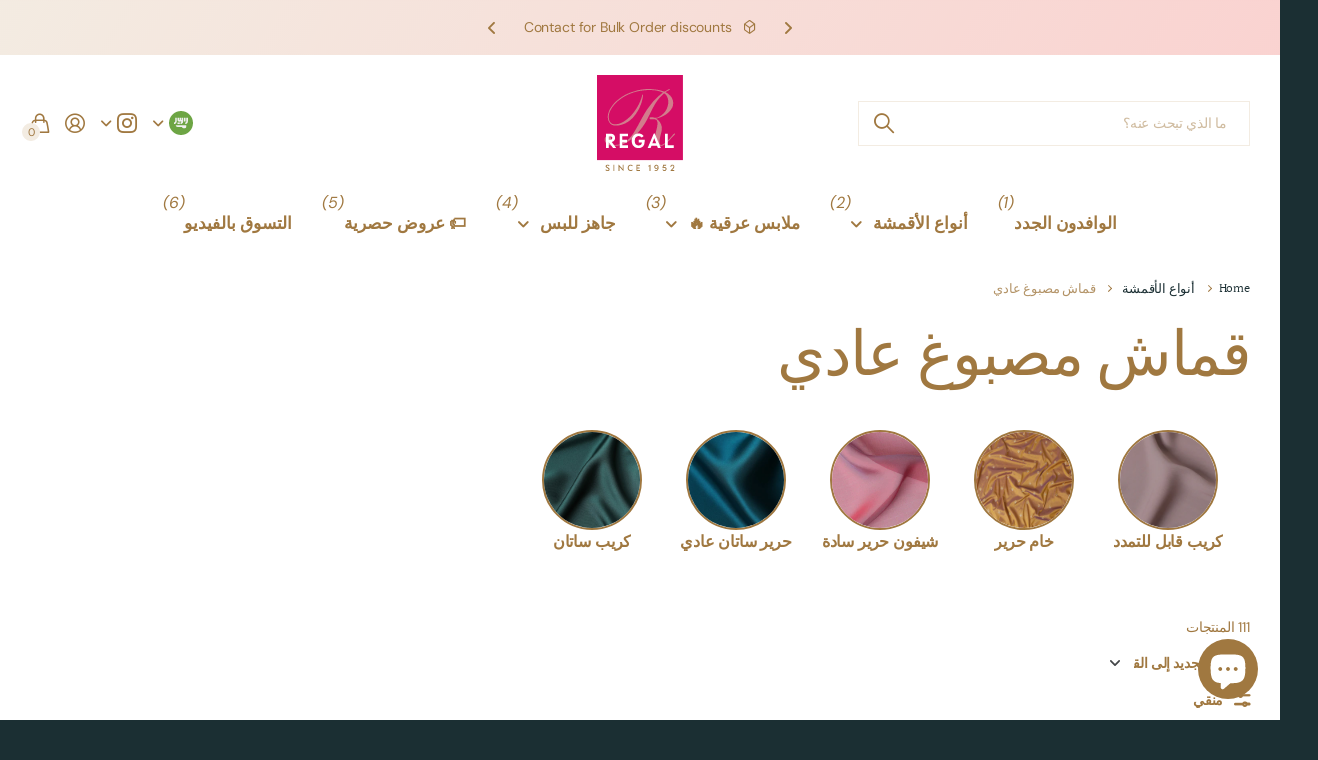

--- FILE ---
content_type: text/javascript; charset=utf-8
request_url: https://regalfabricgallery.com/ar/products/mint-green-floral-printed-viscose-modal-satin-fabric-allover-botanical-pattern-satin-weave-fashion-fabric-110-cms-width-made-in-india-d27273.js
body_size: 656
content:
{"id":7496384905274,"title":"Mint Green Floral Printed Viscose Modal Satin Fabric, Allover Botanical Pattern Satin Weave Fashion Fabric, 110 Cms Width, Made in India-D27273","handle":"mint-green-floral-printed-viscose-modal-satin-fabric-allover-botanical-pattern-satin-weave-fashion-fabric-110-cms-width-made-in-india-d27273","description":"\u003cp\u003eThis mint green floral printed viscose modal satin fabric is a graceful and versatile textile crafted for designers, boutiques, and sewing enthusiasts who value refined aesthetics and comfort. The viscose modal blend creates a smooth satin surface with a fluid drape that enhances the natural flow and fall of garments. Featuring a soothing mint green base adorned with soft floral motifs, this fabric brings a fresh and elegant appeal suitable for dresses, sarees, kurtis, blouses, skirts, dupattas, and scarves. Lightweight yet durable, it feels breathable and gentle on the skin, making it ideal for extended wear. Easy to cut and stitch, the fabric supports clean tailoring and polished finishes, making it perfect for both occasion wear and premium everyday fashion creations.\u003c\/p\u003e","published_at":"2026-01-15T17:51:43+04:00","created_at":"2026-01-15T17:51:42+04:00","vendor":"Regal Fabrics","type":"Viscose Modal Satin Printed","tags":["Cape","Cocktail Dress","Dirac","Evening Gown","Fabric","Garbasaar","Robe","Scarf","Thobe","Viscose"],"price":6000,"price_min":6000,"price_max":6000,"available":true,"price_varies":false,"compare_at_price":0,"compare_at_price_min":0,"compare_at_price_max":0,"compare_at_price_varies":false,"variants":[{"id":41187351986234,"title":"Green","option1":"Green","option2":null,"option3":null,"sku":"5200001358260","requires_shipping":true,"taxable":true,"featured_image":null,"available":true,"name":"Mint Green Floral Printed Viscose Modal Satin Fabric, Allover Botanical Pattern Satin Weave Fashion Fabric, 110 Cms Width, Made in India-D27273 - Green","public_title":"Green","options":["Green"],"price":6000,"weight":100,"compare_at_price":0,"inventory_management":"shopify","barcode":null,"requires_selling_plan":false,"selling_plan_allocations":[]}],"images":["\/\/cdn.shopify.com\/s\/files\/1\/0557\/2093\/5482\/files\/5200001358260-1_f69bf9e9-3252-4b21-b922-939eaf55efbe.jpg?v=1768485110","\/\/cdn.shopify.com\/s\/files\/1\/0557\/2093\/5482\/files\/5200001358260-2_b5c8a380-dc48-445c-9a9e-b92b327a6a5e.jpg?v=1768485111","\/\/cdn.shopify.com\/s\/files\/1\/0557\/2093\/5482\/files\/5200001358260-3_54811252-f9bc-4f2a-a90b-17dd4cfc8e4d.jpg?v=1768485110","\/\/cdn.shopify.com\/s\/files\/1\/0557\/2093\/5482\/files\/5200001358260-4_adbccbd5-9ef9-4b9f-827b-2ec8cbac484d.jpg?v=1768485110"],"featured_image":"\/\/cdn.shopify.com\/s\/files\/1\/0557\/2093\/5482\/files\/5200001358260-1_f69bf9e9-3252-4b21-b922-939eaf55efbe.jpg?v=1768485110","options":[{"name":"Title","position":1,"values":["Green"]}],"url":"\/ar\/products\/mint-green-floral-printed-viscose-modal-satin-fabric-allover-botanical-pattern-satin-weave-fashion-fabric-110-cms-width-made-in-india-d27273","media":[{"alt":null,"id":23844230430778,"position":1,"preview_image":{"aspect_ratio":1.0,"height":2000,"width":2000,"src":"https:\/\/cdn.shopify.com\/s\/files\/1\/0557\/2093\/5482\/files\/5200001358260-1_f69bf9e9-3252-4b21-b922-939eaf55efbe.jpg?v=1768485110"},"aspect_ratio":1.0,"height":2000,"media_type":"image","src":"https:\/\/cdn.shopify.com\/s\/files\/1\/0557\/2093\/5482\/files\/5200001358260-1_f69bf9e9-3252-4b21-b922-939eaf55efbe.jpg?v=1768485110","width":2000},{"alt":null,"id":23844230463546,"position":2,"preview_image":{"aspect_ratio":1.0,"height":2000,"width":2000,"src":"https:\/\/cdn.shopify.com\/s\/files\/1\/0557\/2093\/5482\/files\/5200001358260-2_b5c8a380-dc48-445c-9a9e-b92b327a6a5e.jpg?v=1768485111"},"aspect_ratio":1.0,"height":2000,"media_type":"image","src":"https:\/\/cdn.shopify.com\/s\/files\/1\/0557\/2093\/5482\/files\/5200001358260-2_b5c8a380-dc48-445c-9a9e-b92b327a6a5e.jpg?v=1768485111","width":2000},{"alt":null,"id":23844230496314,"position":3,"preview_image":{"aspect_ratio":1.0,"height":2000,"width":2000,"src":"https:\/\/cdn.shopify.com\/s\/files\/1\/0557\/2093\/5482\/files\/5200001358260-3_54811252-f9bc-4f2a-a90b-17dd4cfc8e4d.jpg?v=1768485110"},"aspect_ratio":1.0,"height":2000,"media_type":"image","src":"https:\/\/cdn.shopify.com\/s\/files\/1\/0557\/2093\/5482\/files\/5200001358260-3_54811252-f9bc-4f2a-a90b-17dd4cfc8e4d.jpg?v=1768485110","width":2000},{"alt":null,"id":23844230529082,"position":4,"preview_image":{"aspect_ratio":1.0,"height":2000,"width":2000,"src":"https:\/\/cdn.shopify.com\/s\/files\/1\/0557\/2093\/5482\/files\/5200001358260-4_adbccbd5-9ef9-4b9f-827b-2ec8cbac484d.jpg?v=1768485110"},"aspect_ratio":1.0,"height":2000,"media_type":"image","src":"https:\/\/cdn.shopify.com\/s\/files\/1\/0557\/2093\/5482\/files\/5200001358260-4_adbccbd5-9ef9-4b9f-827b-2ec8cbac484d.jpg?v=1768485110","width":2000}],"requires_selling_plan":false,"selling_plan_groups":[]}

--- FILE ---
content_type: text/javascript; charset=utf-8
request_url: https://regalfabricgallery.com/ar/products/beige-and-peach-floral-printed-viscose-fabric-110-cms-width-made-in-india-d26358.js
body_size: 714
content:
{"id":7472100081722,"title":"Beige and Peach Floral Printed Viscose Fabric, 110 Cms Width, Made in India-D26358","handle":"beige-and-peach-floral-printed-viscose-fabric-110-cms-width-made-in-india-d26358","description":"\u003cp\u003eInfuse your wardrobe with timeless elegance through this Beige and Peach Floral Printed Viscose Fabric, beautifully adorned with soft watercolor-style floral motifs. The soothing beige base is brought to life with delicate peach, rose pink, and green floral patterns, exuding sophistication and romantic charm. Crafted from premium viscose, this fabric offers a silky-smooth texture, breathable comfort, and a graceful drape that enhances any outfit. Its lightweight structure makes it ideal for creating summer dresses, kurtas, blouses, and ethnic wear, ensuring both comfort and style. Measuring 110 cm in width, it allows for creative tailoring and versatile use in modern and traditional designs. The intricate digital print captures subtle color transitions that enhance its luxurious appeal. Made in India, it reflects fine craftsmanship, premium printing techniques, and enduring fabric quality. Buy online to experience the beauty, comfort, and artistry of this beige floral viscose fabric that’s perfect for every occasion.\u003c\/p\u003e","published_at":"2025-11-12T18:39:34+04:00","created_at":"2025-11-12T18:39:33+04:00","vendor":"Regal Fabrics","type":"Viscose Digital Printed","tags":["Blazer","Blouse","Cape","Dirac","Fabric","Jacket","Midi Dress","Robe","Shift Dress","Skirt","Thobe","Viscose"],"price":7500,"price_min":7500,"price_max":7500,"available":true,"price_varies":false,"compare_at_price":0,"compare_at_price_min":0,"compare_at_price_max":0,"compare_at_price_varies":false,"variants":[{"id":41091140812858,"title":"Brown","option1":"Brown","option2":null,"option3":null,"sku":"'5200001276748","requires_shipping":true,"taxable":true,"featured_image":null,"available":true,"name":"Beige and Peach Floral Printed Viscose Fabric, 110 Cms Width, Made in India-D26358 - Brown","public_title":"Brown","options":["Brown"],"price":7500,"weight":100,"compare_at_price":0,"inventory_management":"shopify","barcode":null,"requires_selling_plan":false,"selling_plan_allocations":[]}],"images":["\/\/cdn.shopify.com\/s\/files\/1\/0557\/2093\/5482\/files\/5200001276748-1_9e469f7c-aff0-4c26-80c7-c483109cd66e.jpg?v=1762958382","\/\/cdn.shopify.com\/s\/files\/1\/0557\/2093\/5482\/files\/5200001276748-2_43bacafb-bf69-4602-88ff-9628a4f9872b.jpg?v=1762958383","\/\/cdn.shopify.com\/s\/files\/1\/0557\/2093\/5482\/files\/5200001276748-3_5e2ac3e8-f929-41b4-8320-c1c89ee726c0.jpg?v=1762958383","\/\/cdn.shopify.com\/s\/files\/1\/0557\/2093\/5482\/files\/5200001276748-4_f81c1030-2869-4458-910c-d2ad07d7adc2.jpg?v=1762958383"],"featured_image":"\/\/cdn.shopify.com\/s\/files\/1\/0557\/2093\/5482\/files\/5200001276748-1_9e469f7c-aff0-4c26-80c7-c483109cd66e.jpg?v=1762958382","options":[{"name":"Title","position":1,"values":["Brown"]}],"url":"\/ar\/products\/beige-and-peach-floral-printed-viscose-fabric-110-cms-width-made-in-india-d26358","media":[{"alt":null,"id":23476422606906,"position":1,"preview_image":{"aspect_ratio":1.0,"height":2000,"width":2000,"src":"https:\/\/cdn.shopify.com\/s\/files\/1\/0557\/2093\/5482\/files\/5200001276748-1_9e469f7c-aff0-4c26-80c7-c483109cd66e.jpg?v=1762958382"},"aspect_ratio":1.0,"height":2000,"media_type":"image","src":"https:\/\/cdn.shopify.com\/s\/files\/1\/0557\/2093\/5482\/files\/5200001276748-1_9e469f7c-aff0-4c26-80c7-c483109cd66e.jpg?v=1762958382","width":2000},{"alt":null,"id":23476422639674,"position":2,"preview_image":{"aspect_ratio":1.0,"height":2000,"width":2000,"src":"https:\/\/cdn.shopify.com\/s\/files\/1\/0557\/2093\/5482\/files\/5200001276748-2_43bacafb-bf69-4602-88ff-9628a4f9872b.jpg?v=1762958383"},"aspect_ratio":1.0,"height":2000,"media_type":"image","src":"https:\/\/cdn.shopify.com\/s\/files\/1\/0557\/2093\/5482\/files\/5200001276748-2_43bacafb-bf69-4602-88ff-9628a4f9872b.jpg?v=1762958383","width":2000},{"alt":null,"id":23476422672442,"position":3,"preview_image":{"aspect_ratio":1.0,"height":2000,"width":2000,"src":"https:\/\/cdn.shopify.com\/s\/files\/1\/0557\/2093\/5482\/files\/5200001276748-3_5e2ac3e8-f929-41b4-8320-c1c89ee726c0.jpg?v=1762958383"},"aspect_ratio":1.0,"height":2000,"media_type":"image","src":"https:\/\/cdn.shopify.com\/s\/files\/1\/0557\/2093\/5482\/files\/5200001276748-3_5e2ac3e8-f929-41b4-8320-c1c89ee726c0.jpg?v=1762958383","width":2000},{"alt":null,"id":23476422705210,"position":4,"preview_image":{"aspect_ratio":1.0,"height":2000,"width":2000,"src":"https:\/\/cdn.shopify.com\/s\/files\/1\/0557\/2093\/5482\/files\/5200001276748-4_f81c1030-2869-4458-910c-d2ad07d7adc2.jpg?v=1762958383"},"aspect_ratio":1.0,"height":2000,"media_type":"image","src":"https:\/\/cdn.shopify.com\/s\/files\/1\/0557\/2093\/5482\/files\/5200001276748-4_f81c1030-2869-4458-910c-d2ad07d7adc2.jpg?v=1762958383","width":2000}],"requires_selling_plan":false,"selling_plan_groups":[]}

--- FILE ---
content_type: text/javascript; charset=utf-8
request_url: https://regalfabricgallery.com/ar/products/white-paisley-jacquard-100-swiss-cotton-shirting-fabric-150-cm-width-made-in-switzerland-d22904.js
body_size: 857
content:
{"id":7407358181434,"title":"قماش قمصان من القطن السويسري 100% بنقشة بيزلي بيضاء، عرض 150 سم، صنع في سويسرا - D22904","handle":"white-paisley-jacquard-100-swiss-cotton-shirting-fabric-150-cm-width-made-in-switzerland-d22904","description":"\u003cp style=\";text-align:right;direction:rtl\"\u003eحسّن خزانة ملابسك بهذا القماش الأبيض المصنوع من القطن السويسري بنسبة 100% والمُصمم خصيصًا لعشاق الأناقة البسيطة والحرفية الرائعة. نقشة البايزل المعقدة منسوجة بدقة في القماش باستخدام تقنية الجاكار المتناسقة، مما يمنحه ملمسًا فاخرًا دون أن يطغى على بساطة القاعدة البيضاء الناصعة. صُنع هذا القماش في سويسرا، ويجسد دقة النسيج والجودة الممتازة، مما يوفر نعومة لا مثيل لها وتهوية وراحة لا مثيل لها. بعرض 150 سم، فهو مثالي للقمصان الرسمية المصممة حسب الطلب، وملابس الزفاف، أو الملابس ذات الطابع العرقي. يجعل لمعان هذا القماش ورقته مثاليًا للمناسبات الخاصة، بينما يضمن تصميمه خفيف الوزن ارتداءً سهلًا طوال اليوم. صُمم هذا القماش بأسلوب راقي ومتانة طويلة الأمد، ويحافظ على بنيته وثرائه غسلة بعد غسلة. يُنصح بالتنظيف الجاف أو الغسيل اللطيف في الغسالة للحفاظ على تفاصيل الجاكار.\u003c\/p\u003e","published_at":"2025-05-14T10:39:13+04:00","created_at":"2025-05-14T10:39:12+04:00","vendor":"Regal Fabrics","type":"يتوهم المنسوجة","tags":["Blouse","Cape","Cotton","Crop Top","Fabric","Kurta","Peplum Top","Shirt","Shirting","Tunic"],"price":3750,"price_min":3750,"price_max":3750,"available":false,"price_varies":false,"compare_at_price":6250,"compare_at_price_min":6250,"compare_at_price_max":6250,"compare_at_price_varies":false,"variants":[{"id":40871099301946,"title":"أبيض","option1":"أبيض","option2":null,"option3":null,"sku":"EC-402-0022904","requires_shipping":true,"taxable":true,"featured_image":null,"available":false,"name":"قماش قمصان من القطن السويسري 100% بنقشة بيزلي بيضاء، عرض 150 سم، صنع في سويسرا - D22904 - أبيض","public_title":"أبيض","options":["أبيض"],"price":3750,"weight":100,"compare_at_price":6250,"inventory_management":"shopify","barcode":null,"requires_selling_plan":false,"selling_plan_allocations":[]}],"images":["\/\/cdn.shopify.com\/s\/files\/1\/0557\/2093\/5482\/files\/EC-402-0022904-1_61998eac-1397-440c-8598-e327a68b7db2.jpg?v=1747204761","\/\/cdn.shopify.com\/s\/files\/1\/0557\/2093\/5482\/files\/EC-402-0022904-2_bd02297f-4f2a-40dd-b28a-f2061a8bfcd6.jpg?v=1747204761","\/\/cdn.shopify.com\/s\/files\/1\/0557\/2093\/5482\/files\/EC-402-0022904-3_004a229e-abb0-4495-b748-26daae75a220.jpg?v=1747204761","\/\/cdn.shopify.com\/s\/files\/1\/0557\/2093\/5482\/files\/EC-402-0022904-4_d4b6a801-01ea-42a3-8e13-d6498dffe092.jpg?v=1747204761"],"featured_image":"\/\/cdn.shopify.com\/s\/files\/1\/0557\/2093\/5482\/files\/EC-402-0022904-1_61998eac-1397-440c-8598-e327a68b7db2.jpg?v=1747204761","options":[{"name":"عنوان","position":1,"values":["أبيض"]}],"url":"\/ar\/products\/white-paisley-jacquard-100-swiss-cotton-shirting-fabric-150-cm-width-made-in-switzerland-d22904","media":[{"alt":null,"id":22943548342330,"position":1,"preview_image":{"aspect_ratio":1.0,"height":2000,"width":2000,"src":"https:\/\/cdn.shopify.com\/s\/files\/1\/0557\/2093\/5482\/files\/EC-402-0022904-1_61998eac-1397-440c-8598-e327a68b7db2.jpg?v=1747204761"},"aspect_ratio":1.0,"height":2000,"media_type":"image","src":"https:\/\/cdn.shopify.com\/s\/files\/1\/0557\/2093\/5482\/files\/EC-402-0022904-1_61998eac-1397-440c-8598-e327a68b7db2.jpg?v=1747204761","width":2000},{"alt":null,"id":22943548375098,"position":2,"preview_image":{"aspect_ratio":1.0,"height":2000,"width":2000,"src":"https:\/\/cdn.shopify.com\/s\/files\/1\/0557\/2093\/5482\/files\/EC-402-0022904-2_bd02297f-4f2a-40dd-b28a-f2061a8bfcd6.jpg?v=1747204761"},"aspect_ratio":1.0,"height":2000,"media_type":"image","src":"https:\/\/cdn.shopify.com\/s\/files\/1\/0557\/2093\/5482\/files\/EC-402-0022904-2_bd02297f-4f2a-40dd-b28a-f2061a8bfcd6.jpg?v=1747204761","width":2000},{"alt":null,"id":22943548407866,"position":3,"preview_image":{"aspect_ratio":1.0,"height":2000,"width":2000,"src":"https:\/\/cdn.shopify.com\/s\/files\/1\/0557\/2093\/5482\/files\/EC-402-0022904-3_004a229e-abb0-4495-b748-26daae75a220.jpg?v=1747204761"},"aspect_ratio":1.0,"height":2000,"media_type":"image","src":"https:\/\/cdn.shopify.com\/s\/files\/1\/0557\/2093\/5482\/files\/EC-402-0022904-3_004a229e-abb0-4495-b748-26daae75a220.jpg?v=1747204761","width":2000},{"alt":null,"id":22943548440634,"position":4,"preview_image":{"aspect_ratio":1.0,"height":2000,"width":2000,"src":"https:\/\/cdn.shopify.com\/s\/files\/1\/0557\/2093\/5482\/files\/EC-402-0022904-4_d4b6a801-01ea-42a3-8e13-d6498dffe092.jpg?v=1747204761"},"aspect_ratio":1.0,"height":2000,"media_type":"image","src":"https:\/\/cdn.shopify.com\/s\/files\/1\/0557\/2093\/5482\/files\/EC-402-0022904-4_d4b6a801-01ea-42a3-8e13-d6498dffe092.jpg?v=1747204761","width":2000}],"requires_selling_plan":false,"selling_plan_groups":[]}

--- FILE ---
content_type: text/javascript; charset=utf-8
request_url: https://regalfabricgallery.com/ar/products/magenta-silk-blended-velvet-fabric-140-cms-width-south-korea-d24653.js
body_size: 741
content:
{"id":7439209037882,"title":"قماش مخملي حريري أرجواني، عرض ١٤٠ سم، كوريا الجنوبية - D24653","handle":"magenta-silk-blended-velvet-fabric-140-cms-width-south-korea-d24653","description":"\u003cp style=\";text-align:right;direction:rtl\"\u003eأضفِ لمسةً من الأناقة النابضة بالحياة على تصاميمك باستخدام هذا المخمل الحريري الممزوج باللون الأرجواني، المصنوع بخبرة في كوريا الجنوبية ليُجسّد الفخامة والسحر المعاصر. يُشعّ اللون الأرجواني الجريء بالطاقة والرقي، بينما يُثري مزيج الحرير المخمل بملمس ناعم للغاية ولمعانٍ مُشرق يعكس الضوء بشكلٍ جميل. تجعله الوبر الناعم والثنيات الأنيقة خيارًا مثاليًا لفساتين الكوتور والساري واللينجا والسترات وديكورات المنازل الراقية. بعرضٍ واسع يبلغ 140 سم، يُتيح إمكانياتٍ مُتنوعة لكلٍ من الأزياء والتطبيقات الداخلية. يضمن نسجه الكثيف المتانة مع الحفاظ على سلاسة وجودة المخمل التي تُقدّر. مثالي للملابس الاحتفالية، ومجموعات الزفاف، أو التنجيد المُلفت، يمزج هذا القماش بين اللون الغني والجمال الدائم. للحفاظ على نعومته ولمعانه، يُنظف جافًا فقط ويُحفظ بعيدًا عن أشعة الشمس المباشرة.\u003c\/p\u003e","published_at":"2025-08-14T11:02:10+04:00","created_at":"2025-08-14T11:02:09+04:00","vendor":"Regal Fabrics","type":"مخمل مخلوط بالحرير","tags":["Blazer","Blouse","Cocktail Dress","Fabric","Jacket","Kimono","Pants","Silk"],"price":12500,"price_min":12500,"price_max":12500,"available":true,"price_varies":false,"compare_at_price":0,"compare_at_price_min":0,"compare_at_price_max":0,"compare_at_price_varies":false,"variants":[{"id":40975165784122,"title":"لون القرنفل","option1":"لون القرنفل","option2":null,"option3":null,"sku":"'5200000633061","requires_shipping":true,"taxable":true,"featured_image":null,"available":true,"name":"قماش مخملي حريري أرجواني، عرض ١٤٠ سم، كوريا الجنوبية - D24653 - لون القرنفل","public_title":"لون القرنفل","options":["لون القرنفل"],"price":12500,"weight":150,"compare_at_price":0,"inventory_management":"shopify","barcode":null,"requires_selling_plan":false,"selling_plan_allocations":[]}],"images":["\/\/cdn.shopify.com\/s\/files\/1\/0557\/2093\/5482\/files\/5200000633061-1_025b33fe-813a-4249-9029-a1c56ae638f9.jpg?v=1755154936","\/\/cdn.shopify.com\/s\/files\/1\/0557\/2093\/5482\/files\/5200000633061-2_02269a0d-caea-4c1b-ac93-27a7e7b52386.jpg?v=1755154936"],"featured_image":"\/\/cdn.shopify.com\/s\/files\/1\/0557\/2093\/5482\/files\/5200000633061-1_025b33fe-813a-4249-9029-a1c56ae638f9.jpg?v=1755154936","options":[{"name":"عنوان","position":1,"values":["لون القرنفل"]}],"url":"\/ar\/products\/magenta-silk-blended-velvet-fabric-140-cms-width-south-korea-d24653","media":[{"alt":null,"id":23171031400506,"position":1,"preview_image":{"aspect_ratio":1.0,"height":2000,"width":2000,"src":"https:\/\/cdn.shopify.com\/s\/files\/1\/0557\/2093\/5482\/files\/5200000633061-1_025b33fe-813a-4249-9029-a1c56ae638f9.jpg?v=1755154936"},"aspect_ratio":1.0,"height":2000,"media_type":"image","src":"https:\/\/cdn.shopify.com\/s\/files\/1\/0557\/2093\/5482\/files\/5200000633061-1_025b33fe-813a-4249-9029-a1c56ae638f9.jpg?v=1755154936","width":2000},{"alt":null,"id":23171031433274,"position":2,"preview_image":{"aspect_ratio":1.0,"height":2000,"width":2000,"src":"https:\/\/cdn.shopify.com\/s\/files\/1\/0557\/2093\/5482\/files\/5200000633061-2_02269a0d-caea-4c1b-ac93-27a7e7b52386.jpg?v=1755154936"},"aspect_ratio":1.0,"height":2000,"media_type":"image","src":"https:\/\/cdn.shopify.com\/s\/files\/1\/0557\/2093\/5482\/files\/5200000633061-2_02269a0d-caea-4c1b-ac93-27a7e7b52386.jpg?v=1755154936","width":2000}],"requires_selling_plan":false,"selling_plan_groups":[]}

--- FILE ---
content_type: text/javascript; charset=utf-8
request_url: https://regalfabricgallery.com/ar/products/teal-abstract-brushstroke-printed-viscose-crepe-fabric-artistic-painterly-design-in-beige-and-rust-accents-110-cms-width-made-in-india-d23438.js
body_size: 911
content:
{"id":7429825855546,"title":"قماش كريب فيسكوز مطبوع بضربات فرشاة تجريدية بلون أزرق مخضر، بتصميم فني فني بلمسات بيج وصدئة، عرض 110 سم، صنع في الهند - D23438","handle":"teal-abstract-brushstroke-printed-viscose-crepe-fabric-artistic-painterly-design-in-beige-and-rust-accents-110-cms-width-made-in-india-d23438","description":"\u003cp style=\";text-align:right;direction:rtl\"\u003eأطلق العنان لإبداعك مع هذا القماش الكريب الفيسكوزي المطبوع بضربات فرشاة تجريدية بلون أزرق مخضر، المصمم لمحاكاة ملمس وحركة لوحة زيتية بضربات متعددة الطبقات بألوان البيج والعاجي والصدأ والفحمي. يوفر التصميم الديناميكي ذو الطابع الفني على قاعدة زرقاء مخضرة غنية جمالية جريئة ومعاصرة تجعل هذا القماش مثاليًا لقطع الأزياء المميزة. مصنوع من كريب الفيسكوز خفيف الوزن وجيد التهوية، يتميز بثنيات انسيابية ولمسة نهائية ناعمة، مثالي للكورتي والسترات والفساتين والملابس الفنية المميزة. بعرض 110 سم، يوفر مساحة كافية للخياطة المتنوعة والتصميمات الظلية المعبرة. مصنوع في الهند مع اهتمام كبير بالتفاصيل، يجمع هذا القماش بين الفن الحديث والراحة العملية في تركيبة فاخرة. تسوق عبر الإنترنت الآن وأضف لمسة مستوحاة من الفن إلى مجموعة الأقمشة الخاصة بك مع هذا الكريب الفيسكوزي الفريد ومتعدد الاستخدامات.\u003c\/p\u003e","published_at":"2025-07-10T18:33:06+04:00","created_at":"2025-07-10T18:33:05+04:00","vendor":"Regal Fabrics","type":"كريب فيسكوز مطبوع","tags":["Fabric","Jumpsuit","Kaftan","Kimono","Maxi Dress","Midi Dress","Romper","Shift Dress","Tunic","Viscose","Wrap Dress"],"price":7500,"price_min":7500,"price_max":7500,"available":true,"price_varies":false,"compare_at_price":0,"compare_at_price_min":0,"compare_at_price_max":0,"compare_at_price_varies":false,"variants":[{"id":40938658365498,"title":"رمادي","option1":"رمادي","option2":null,"option3":null,"sku":"EC-401-0023438","requires_shipping":true,"taxable":true,"featured_image":null,"available":true,"name":"قماش كريب فيسكوز مطبوع بضربات فرشاة تجريدية بلون أزرق مخضر، بتصميم فني فني بلمسات بيج وصدئة، عرض 110 سم، صنع في الهند - D23438 - رمادي","public_title":"رمادي","options":["رمادي"],"price":7500,"weight":100,"compare_at_price":0,"inventory_management":"shopify","barcode":null,"requires_selling_plan":false,"selling_plan_allocations":[]}],"images":["\/\/cdn.shopify.com\/s\/files\/1\/0557\/2093\/5482\/files\/EC-401-0023438-1_f5a31ee8-e783-48ea-88b2-a90e45aadf22.jpg?v=1752157993","\/\/cdn.shopify.com\/s\/files\/1\/0557\/2093\/5482\/files\/EC-401-0023438-2_d6d1c3b9-2c06-4893-92b1-a9d014aa5069.jpg?v=1752157993","\/\/cdn.shopify.com\/s\/files\/1\/0557\/2093\/5482\/files\/EC-401-0023438-3_a1207b48-930c-4eaf-b79f-e72d708e5adc.jpg?v=1752157993","\/\/cdn.shopify.com\/s\/files\/1\/0557\/2093\/5482\/files\/EC-401-0023438-4_ec7eaf51-0476-4a54-9525-fefeaed2d7b8.jpg?v=1752157993"],"featured_image":"\/\/cdn.shopify.com\/s\/files\/1\/0557\/2093\/5482\/files\/EC-401-0023438-1_f5a31ee8-e783-48ea-88b2-a90e45aadf22.jpg?v=1752157993","options":[{"name":"عنوان","position":1,"values":["رمادي"]}],"url":"\/ar\/products\/teal-abstract-brushstroke-printed-viscose-crepe-fabric-artistic-painterly-design-in-beige-and-rust-accents-110-cms-width-made-in-india-d23438","media":[{"alt":null,"id":23083730370618,"position":1,"preview_image":{"aspect_ratio":1.0,"height":2000,"width":2000,"src":"https:\/\/cdn.shopify.com\/s\/files\/1\/0557\/2093\/5482\/files\/EC-401-0023438-1_f5a31ee8-e783-48ea-88b2-a90e45aadf22.jpg?v=1752157993"},"aspect_ratio":1.0,"height":2000,"media_type":"image","src":"https:\/\/cdn.shopify.com\/s\/files\/1\/0557\/2093\/5482\/files\/EC-401-0023438-1_f5a31ee8-e783-48ea-88b2-a90e45aadf22.jpg?v=1752157993","width":2000},{"alt":null,"id":23083730436154,"position":2,"preview_image":{"aspect_ratio":1.0,"height":2000,"width":2000,"src":"https:\/\/cdn.shopify.com\/s\/files\/1\/0557\/2093\/5482\/files\/EC-401-0023438-2_d6d1c3b9-2c06-4893-92b1-a9d014aa5069.jpg?v=1752157993"},"aspect_ratio":1.0,"height":2000,"media_type":"image","src":"https:\/\/cdn.shopify.com\/s\/files\/1\/0557\/2093\/5482\/files\/EC-401-0023438-2_d6d1c3b9-2c06-4893-92b1-a9d014aa5069.jpg?v=1752157993","width":2000},{"alt":null,"id":23083730468922,"position":3,"preview_image":{"aspect_ratio":1.0,"height":2000,"width":2000,"src":"https:\/\/cdn.shopify.com\/s\/files\/1\/0557\/2093\/5482\/files\/EC-401-0023438-3_a1207b48-930c-4eaf-b79f-e72d708e5adc.jpg?v=1752157993"},"aspect_ratio":1.0,"height":2000,"media_type":"image","src":"https:\/\/cdn.shopify.com\/s\/files\/1\/0557\/2093\/5482\/files\/EC-401-0023438-3_a1207b48-930c-4eaf-b79f-e72d708e5adc.jpg?v=1752157993","width":2000},{"alt":null,"id":23083730501690,"position":4,"preview_image":{"aspect_ratio":1.0,"height":2000,"width":2000,"src":"https:\/\/cdn.shopify.com\/s\/files\/1\/0557\/2093\/5482\/files\/EC-401-0023438-4_ec7eaf51-0476-4a54-9525-fefeaed2d7b8.jpg?v=1752157993"},"aspect_ratio":1.0,"height":2000,"media_type":"image","src":"https:\/\/cdn.shopify.com\/s\/files\/1\/0557\/2093\/5482\/files\/EC-401-0023438-4_ec7eaf51-0476-4a54-9525-fefeaed2d7b8.jpg?v=1752157993","width":2000}],"requires_selling_plan":false,"selling_plan_groups":[]}

--- FILE ---
content_type: text/javascript; charset=utf-8
request_url: https://regalfabricgallery.com/ar/products/grey-and-yellow-premium-french-ombre-chantilly-lace-saree-with-stone-work-5-5-meters-length-110-cms-width-crafted-in-france-d26108.js
body_size: 473
content:
{"id":7469647298618,"title":"Grey and Yellow Premium French Ombre Chantilly Lace Saree with Stone Work – 5.5 Meters Length, 110 Cms Width, Crafted in France-D26108","handle":"grey-and-yellow-premium-french-ombre-chantilly-lace-saree-with-stone-work-5-5-meters-length-110-cms-width-crafted-in-france-d26108","description":"\u003cp\u003eExperience elegance redefined with this Grey and Yellow Premium French Ombre Chantilly Lace Saree with Stone Work, a stunning creation that effortlessly blends classic sophistication with modern charm. Expertly woven in France from luxurious Chantilly lace, this saree features an exquisite ombre gradient that transitions beautifully from soft grey to radiant yellow, creating a refreshing and graceful visual appeal. The intricate floral lace patterns are delicately adorned with shimmering stone embellishments, adding just the right amount of sparkle for festive and special occasions. Measuring 5.5 meters in length and 110 cms in width, this saree ensures graceful draping and a flattering fall that enhances every silhouette. The lightweight, breathable lace fabric offers comfort along with timeless glamour, making it perfect for weddings, receptions, and elegant evening events. The two-tone color palette provides versatility, pairing beautifully with both contrast and metallic blouses. Care Instructions: Dry clean only to maintain lace texture and stone detailing. Blouse not included.\u003c\/p\u003e","published_at":"2025-11-04T12:13:47+04:00","created_at":"2025-11-04T12:13:45+04:00","vendor":"Regal Fabrics","type":"French Chantilly Lace Saree","tags":["Saree","Sarees","Traditional \u0026 Ceremonial Clothing"],"price":260000,"price_min":260000,"price_max":260000,"available":false,"price_varies":false,"compare_at_price":0,"compare_at_price_min":0,"compare_at_price_max":0,"compare_at_price_varies":false,"variants":[{"id":41081523241018,"title":"Yellow","option1":"Yellow","option2":null,"option3":null,"sku":"5200000650785","requires_shipping":true,"taxable":true,"featured_image":null,"available":false,"name":"Grey and Yellow Premium French Ombre Chantilly Lace Saree with Stone Work – 5.5 Meters Length, 110 Cms Width, Crafted in France-D26108 - Yellow","public_title":"Yellow","options":["Yellow"],"price":260000,"weight":800,"compare_at_price":0,"inventory_management":"shopify","barcode":null,"requires_selling_plan":false,"selling_plan_allocations":[]}],"images":["\/\/cdn.shopify.com\/s\/files\/1\/0557\/2093\/5482\/files\/5200000650785-1_be1bf9f4-54ac-47b0-97ec-a5797d17c873.jpg?v=1762244034","\/\/cdn.shopify.com\/s\/files\/1\/0557\/2093\/5482\/files\/5200000650785-2_c1735859-fbae-4f2a-976b-04c592b28bb7.jpg?v=1762244034","\/\/cdn.shopify.com\/s\/files\/1\/0557\/2093\/5482\/files\/5200000650785-3_147873a6-03d6-4295-8ff7-8d034fcfb902.jpg?v=1762244034","\/\/cdn.shopify.com\/s\/files\/1\/0557\/2093\/5482\/files\/5200000650785-4_83816885-3dd1-4eb6-936b-d5805a7913ab.jpg?v=1762244034"],"featured_image":"\/\/cdn.shopify.com\/s\/files\/1\/0557\/2093\/5482\/files\/5200000650785-1_be1bf9f4-54ac-47b0-97ec-a5797d17c873.jpg?v=1762244034","options":[{"name":"Title","position":1,"values":["Yellow"]}],"url":"\/ar\/products\/grey-and-yellow-premium-french-ombre-chantilly-lace-saree-with-stone-work-5-5-meters-length-110-cms-width-crafted-in-france-d26108","media":[{"alt":null,"id":23452397502522,"position":1,"preview_image":{"aspect_ratio":1.0,"height":2000,"width":2000,"src":"https:\/\/cdn.shopify.com\/s\/files\/1\/0557\/2093\/5482\/files\/5200000650785-1_be1bf9f4-54ac-47b0-97ec-a5797d17c873.jpg?v=1762244034"},"aspect_ratio":1.0,"height":2000,"media_type":"image","src":"https:\/\/cdn.shopify.com\/s\/files\/1\/0557\/2093\/5482\/files\/5200000650785-1_be1bf9f4-54ac-47b0-97ec-a5797d17c873.jpg?v=1762244034","width":2000},{"alt":null,"id":23452397535290,"position":2,"preview_image":{"aspect_ratio":1.0,"height":2000,"width":2000,"src":"https:\/\/cdn.shopify.com\/s\/files\/1\/0557\/2093\/5482\/files\/5200000650785-2_c1735859-fbae-4f2a-976b-04c592b28bb7.jpg?v=1762244034"},"aspect_ratio":1.0,"height":2000,"media_type":"image","src":"https:\/\/cdn.shopify.com\/s\/files\/1\/0557\/2093\/5482\/files\/5200000650785-2_c1735859-fbae-4f2a-976b-04c592b28bb7.jpg?v=1762244034","width":2000},{"alt":null,"id":23452397568058,"position":3,"preview_image":{"aspect_ratio":1.0,"height":2000,"width":2000,"src":"https:\/\/cdn.shopify.com\/s\/files\/1\/0557\/2093\/5482\/files\/5200000650785-3_147873a6-03d6-4295-8ff7-8d034fcfb902.jpg?v=1762244034"},"aspect_ratio":1.0,"height":2000,"media_type":"image","src":"https:\/\/cdn.shopify.com\/s\/files\/1\/0557\/2093\/5482\/files\/5200000650785-3_147873a6-03d6-4295-8ff7-8d034fcfb902.jpg?v=1762244034","width":2000},{"alt":null,"id":23452397600826,"position":4,"preview_image":{"aspect_ratio":1.0,"height":2000,"width":2000,"src":"https:\/\/cdn.shopify.com\/s\/files\/1\/0557\/2093\/5482\/files\/5200000650785-4_83816885-3dd1-4eb6-936b-d5805a7913ab.jpg?v=1762244034"},"aspect_ratio":1.0,"height":2000,"media_type":"image","src":"https:\/\/cdn.shopify.com\/s\/files\/1\/0557\/2093\/5482\/files\/5200000650785-4_83816885-3dd1-4eb6-936b-d5805a7913ab.jpg?v=1762244034","width":2000}],"requires_selling_plan":false,"selling_plan_groups":[]}

--- FILE ---
content_type: text/javascript; charset=utf-8
request_url: https://regalfabricgallery.com/ar/products/ivory-white-premium-pure-silk-satin-fabric-110-cms-width-made-in-china-d25821.js
body_size: 373
content:
{"id":7467579179066,"title":"Ivory White Premium Pure Silk Satin Fabric 110 Cms Width, Made in China-D25821","handle":"ivory-white-premium-pure-silk-satin-fabric-110-cms-width-made-in-china-d25821","description":"\u003cp\u003eExperience the pure elegance of this Ivory White Premium Pure Silk Satin Fabric, masterfully woven in China to capture timeless sophistication and grace. The serene ivory white hue symbolizes purity and luxury, making it an exquisite choice for bridal gowns, sarees, blouses, and elegant home décor. Crafted from 100% pure silk, this fabric boasts a radiant sheen, ultra-smooth texture, and fluid drape that glides effortlessly with every movement. Its 110 cms width allows flexibility for both couture and interior design applications. Lightweight yet durable, this silk satin is designed to enhance the wearer’s comfort while maintaining a rich, lustrous appearance. Perfect for creating high-end fashion and refined decorative pieces, it reflects light beautifully, giving every creation a polished and sophisticated finish. To retain its luxurious sheen, gentle hand washing or professional dry cleaning is recommended. Buy online to indulge in the timeless refinement of genuine pure silk satin from China and transform your designs into elegant masterpieces.\u003c\/p\u003e","published_at":"2025-10-28T18:27:16+04:00","created_at":"2025-10-28T18:27:15+04:00","vendor":"Regal Fabrics","type":"Plain Silk Satin","tags":["Ball Gown","Cocktail Dress","Evening Coat","Evening Gown","Fabric","Kimono","Maxi Dress","Plain Dyed","Prom Dress","Robe","Sheath Dress","Skirt","Trench Coat","Wrap Dress"],"price":11000,"price_min":11000,"price_max":11000,"available":true,"price_varies":false,"compare_at_price":0,"compare_at_price_min":0,"compare_at_price_max":0,"compare_at_price_varies":false,"variants":[{"id":41073754603578,"title":"White","option1":"White","option2":null,"option3":null,"sku":"'5200001247090","requires_shipping":true,"taxable":true,"featured_image":null,"available":true,"name":"Ivory White Premium Pure Silk Satin Fabric 110 Cms Width, Made in China-D25821 - White","public_title":"White","options":["White"],"price":11000,"weight":100,"compare_at_price":0,"inventory_management":"shopify","barcode":null,"requires_selling_plan":false,"selling_plan_allocations":[]}],"images":["\/\/cdn.shopify.com\/s\/files\/1\/0557\/2093\/5482\/files\/5200001247090-1_56bac131-a876-4d7f-a0c5-dd9900233539.jpg?v=1761661642","\/\/cdn.shopify.com\/s\/files\/1\/0557\/2093\/5482\/files\/5200001247090-2_26c49560-0dde-41ec-b590-f976e18d2061.jpg?v=1761661642"],"featured_image":"\/\/cdn.shopify.com\/s\/files\/1\/0557\/2093\/5482\/files\/5200001247090-1_56bac131-a876-4d7f-a0c5-dd9900233539.jpg?v=1761661642","options":[{"name":"Title","position":1,"values":["White"]}],"url":"\/ar\/products\/ivory-white-premium-pure-silk-satin-fabric-110-cms-width-made-in-china-d25821","media":[{"alt":null,"id":23434394697786,"position":1,"preview_image":{"aspect_ratio":1.0,"height":2500,"width":2500,"src":"https:\/\/cdn.shopify.com\/s\/files\/1\/0557\/2093\/5482\/files\/5200001247090-1_56bac131-a876-4d7f-a0c5-dd9900233539.jpg?v=1761661642"},"aspect_ratio":1.0,"height":2500,"media_type":"image","src":"https:\/\/cdn.shopify.com\/s\/files\/1\/0557\/2093\/5482\/files\/5200001247090-1_56bac131-a876-4d7f-a0c5-dd9900233539.jpg?v=1761661642","width":2500},{"alt":null,"id":23434394730554,"position":2,"preview_image":{"aspect_ratio":1.0,"height":2500,"width":2500,"src":"https:\/\/cdn.shopify.com\/s\/files\/1\/0557\/2093\/5482\/files\/5200001247090-2_26c49560-0dde-41ec-b590-f976e18d2061.jpg?v=1761661642"},"aspect_ratio":1.0,"height":2500,"media_type":"image","src":"https:\/\/cdn.shopify.com\/s\/files\/1\/0557\/2093\/5482\/files\/5200001247090-2_26c49560-0dde-41ec-b590-f976e18d2061.jpg?v=1761661642","width":2500}],"requires_selling_plan":false,"selling_plan_groups":[]}

--- FILE ---
content_type: text/javascript; charset=utf-8
request_url: https://regalfabricgallery.com/ar/products/light-grey-loro-piana-premium-super-150s-italian-all-wool-suiting-fabric-3-65-mtrs-width-150-cms-italy-d22025.js
body_size: 815
content:
{"id":7383221895226,"title":"قماش لورو بيانا الفاخر الإيطالي الفاخر سوبر 150، رمادي فاتح، مصنوع من الصوف بالكامل، مقاس 3.65 متر، عرض 150 سم، إيطاليا - D22025","handle":"light-grey-loro-piana-premium-super-150s-italian-all-wool-suiting-fabric-3-65-mtrs-width-150-cms-italy-d22025","description":"\u003cp style=\";text-align:right;direction:rtl\"\u003eارتقِ بخزانة ملابسك مع قماش لورو بيانا الفاخر الرمادي الفاتح، المصنوع بالكامل من الصوف الإيطالي، من فئة سوبر 150، والذي يجمع بين الفخامة والحرفية. منسوج في إيطاليا من أجود أنواع الصوف من فئة سوبر 150، يتميز هذا القماش بنعومة فائقة، وتهوية ممتازة، ومتانة تدوم طويلًا. يُضفي لونه الرمادي الفاتح لمسة عصرية ومتعددة الاستخدامات، مما يجعله خيارًا مثاليًا للبدلات الرسمية، والسترات، والملابس الرسمية. بعرض 150 سم وطول 3.65 متر، يوفر هذا القماش الفاخر للبدلات نسيجًا كثيفًا يسمح بدقة الخياطة، مما يضمن ثنية مثالية ولمسة نهائية راقية. صُمم قماش لورو بيانا خصيصًا لعشاق الجودة الفائقة والأناقة الخالدة، ليضمن لك مظهرًا أنيقًا بلا عناء.\u003c\/p\u003e","published_at":"2025-02-26T11:47:26+04:00","created_at":"2025-02-26T11:47:25+04:00","vendor":"Regal Fabrics","type":"بدلة صوف إيطالية","tags":["Coats","Fabric","Formal Dresses","Formal Suits","Jackets","Loro Piana","Suiting","Trousers","Women Straight Skirts"],"price":400000,"price_min":400000,"price_max":400000,"available":false,"price_varies":false,"compare_at_price":0,"compare_at_price_min":0,"compare_at_price_max":0,"compare_at_price_varies":false,"variants":[{"id":40791378985018,"title":"رمادي","option1":"رمادي","option2":null,"option3":null,"sku":"EC-402-0022025","requires_shipping":true,"taxable":true,"featured_image":null,"available":false,"name":"قماش لورو بيانا الفاخر الإيطالي الفاخر سوبر 150، رمادي فاتح، مصنوع من الصوف بالكامل، مقاس 3.65 متر، عرض 150 سم، إيطاليا - D22025 - رمادي","public_title":"رمادي","options":["رمادي"],"price":400000,"weight":900,"compare_at_price":0,"inventory_management":"shopify","barcode":null,"requires_selling_plan":false,"selling_plan_allocations":[]}],"images":["\/\/cdn.shopify.com\/s\/files\/1\/0557\/2093\/5482\/files\/EC-402-0022025-1_776c1e19-9d87-44d5-bfc3-4366fbad416f.jpg?v=1740556054","\/\/cdn.shopify.com\/s\/files\/1\/0557\/2093\/5482\/files\/EC-402-0022025-2_8c595687-5010-48e2-96ce-6a2f6964c2d3.jpg?v=1740556054","\/\/cdn.shopify.com\/s\/files\/1\/0557\/2093\/5482\/files\/EC-402-0022025-3_2a5cedcf-88ee-4cc2-86d1-72a6cb4e4da2.jpg?v=1740556054","\/\/cdn.shopify.com\/s\/files\/1\/0557\/2093\/5482\/files\/EC-402-0022025-4_4f8807b7-3444-4253-b64d-880fedbfeaa8.jpg?v=1740556054","\/\/cdn.shopify.com\/s\/files\/1\/0557\/2093\/5482\/files\/EC-402-0022025-5_089732fa-f1f4-4029-a501-b2d1fb864639.jpg?v=1740556054"],"featured_image":"\/\/cdn.shopify.com\/s\/files\/1\/0557\/2093\/5482\/files\/EC-402-0022025-1_776c1e19-9d87-44d5-bfc3-4366fbad416f.jpg?v=1740556054","options":[{"name":"عنوان","position":1,"values":["رمادي"]}],"url":"\/ar\/products\/light-grey-loro-piana-premium-super-150s-italian-all-wool-suiting-fabric-3-65-mtrs-width-150-cms-italy-d22025","media":[{"alt":null,"id":22678561849402,"position":1,"preview_image":{"aspect_ratio":1.0,"height":2000,"width":2000,"src":"https:\/\/cdn.shopify.com\/s\/files\/1\/0557\/2093\/5482\/files\/EC-402-0022025-1_776c1e19-9d87-44d5-bfc3-4366fbad416f.jpg?v=1740556054"},"aspect_ratio":1.0,"height":2000,"media_type":"image","src":"https:\/\/cdn.shopify.com\/s\/files\/1\/0557\/2093\/5482\/files\/EC-402-0022025-1_776c1e19-9d87-44d5-bfc3-4366fbad416f.jpg?v=1740556054","width":2000},{"alt":null,"id":22678561882170,"position":2,"preview_image":{"aspect_ratio":1.0,"height":2000,"width":2000,"src":"https:\/\/cdn.shopify.com\/s\/files\/1\/0557\/2093\/5482\/files\/EC-402-0022025-2_8c595687-5010-48e2-96ce-6a2f6964c2d3.jpg?v=1740556054"},"aspect_ratio":1.0,"height":2000,"media_type":"image","src":"https:\/\/cdn.shopify.com\/s\/files\/1\/0557\/2093\/5482\/files\/EC-402-0022025-2_8c595687-5010-48e2-96ce-6a2f6964c2d3.jpg?v=1740556054","width":2000},{"alt":null,"id":22678561914938,"position":3,"preview_image":{"aspect_ratio":1.0,"height":2000,"width":2000,"src":"https:\/\/cdn.shopify.com\/s\/files\/1\/0557\/2093\/5482\/files\/EC-402-0022025-3_2a5cedcf-88ee-4cc2-86d1-72a6cb4e4da2.jpg?v=1740556054"},"aspect_ratio":1.0,"height":2000,"media_type":"image","src":"https:\/\/cdn.shopify.com\/s\/files\/1\/0557\/2093\/5482\/files\/EC-402-0022025-3_2a5cedcf-88ee-4cc2-86d1-72a6cb4e4da2.jpg?v=1740556054","width":2000},{"alt":null,"id":22678561947706,"position":4,"preview_image":{"aspect_ratio":1.0,"height":2000,"width":2000,"src":"https:\/\/cdn.shopify.com\/s\/files\/1\/0557\/2093\/5482\/files\/EC-402-0022025-4_4f8807b7-3444-4253-b64d-880fedbfeaa8.jpg?v=1740556054"},"aspect_ratio":1.0,"height":2000,"media_type":"image","src":"https:\/\/cdn.shopify.com\/s\/files\/1\/0557\/2093\/5482\/files\/EC-402-0022025-4_4f8807b7-3444-4253-b64d-880fedbfeaa8.jpg?v=1740556054","width":2000},{"alt":null,"id":22678562013242,"position":5,"preview_image":{"aspect_ratio":1.0,"height":2000,"width":2000,"src":"https:\/\/cdn.shopify.com\/s\/files\/1\/0557\/2093\/5482\/files\/EC-402-0022025-5_089732fa-f1f4-4029-a501-b2d1fb864639.jpg?v=1740556054"},"aspect_ratio":1.0,"height":2000,"media_type":"image","src":"https:\/\/cdn.shopify.com\/s\/files\/1\/0557\/2093\/5482\/files\/EC-402-0022025-5_089732fa-f1f4-4029-a501-b2d1fb864639.jpg?v=1740556054","width":2000}],"requires_selling_plan":false,"selling_plan_groups":[]}

--- FILE ---
content_type: text/javascript; charset=utf-8
request_url: https://regalfabricgallery.com/ar/products/brown-viscose-linen-blended-fabric-with-red-paisley-printed-design-110-cms-width-made-in-india-d25100.js
body_size: 952
content:
{"id":7442087247930,"title":"قماش بني من مزيج الكتان والفيسكوز مع تصميم مطبوع بنقشة بيزلي حمراء، عرض 110 سم، صنع في الهند - D25100","handle":"brown-viscose-linen-blended-fabric-with-red-paisley-printed-design-110-cms-width-made-in-india-d25100","description":"\u003cp style=\";text-align:right;direction:rtl\"\u003eهذا القماش البني الممزوج من الفيسكوز والكتان مصمم بشكل جميل بطبعة بيزلي معقدة بألوان حمراء وبنية وبيج ناعمة، مما يخلق جاذبية عرقية خالدة. تبرز زخارف البيزلي المفصلة بأناقة على القاعدة البنية الترابية، مما يضيف ثراءً ورقيًا إلى القماش. مصنوع من مزيج فاخر من الفيسكوز والكتان، ويوفر تهوية ممتازة ونعومة ومتانة مع ثنية مريحة، مما يجعله مثاليًا للارتداء طوال اليوم. بعرض 110 سم، يعد هذا القماش متعدد الاستخدامات مثاليًا لصنع الكورتا والسترات والفساتين والبلوزات وحتى لمسات ديكور المنزل الأنيقة مثل أغطية الوسائد أو الستائر الخفيفة. يضمن وزنه المتوسط ​​سهولة الخياطة مع الحفاظ على هيكل أنيق، ومناسب للأنماط غير الرسمية وشبه الرسمية. صُنع بفخر في الهند، يُظهر قماش الكتان الفيسكوز المطبوع بنقشة بيزلي براعة حرفية رائعة وفن ثقافي، مما يجعله ضروريًا لمن يبحثون عن الأناقة مع العملية. تسوق عبر الإنترنت وأضف لمسة من التقاليد مع لمسة عصرية إلى خزانة ملابسك وديكوراتك الداخلية.\u003c\/p\u003e","published_at":"2025-08-26T17:09:24+04:00","created_at":"2025-08-26T17:09:23+04:00","vendor":"Regal Fabrics","type":"طباعة رقمية فيسكوز","tags":["Blazer","Blouse","Cape","Dirac","Fabric","Jacket","Midi Dress","Robe","Shift Dress","Skirt","Thobe","Viscose"],"price":4500,"price_min":4500,"price_max":4500,"available":true,"price_varies":false,"compare_at_price":0,"compare_at_price_min":0,"compare_at_price_max":0,"compare_at_price_varies":false,"variants":[{"id":40987794767930,"title":"متعدد الألوان","option1":"متعدد الألوان","option2":null,"option3":null,"sku":"EC-404-0025100","requires_shipping":true,"taxable":true,"featured_image":null,"available":true,"name":"قماش بني من مزيج الكتان والفيسكوز مع تصميم مطبوع بنقشة بيزلي حمراء، عرض 110 سم، صنع في الهند - D25100 - متعدد الألوان","public_title":"متعدد الألوان","options":["متعدد الألوان"],"price":4500,"weight":100,"compare_at_price":0,"inventory_management":"shopify","barcode":null,"requires_selling_plan":false,"selling_plan_allocations":[]}],"images":["\/\/cdn.shopify.com\/s\/files\/1\/0557\/2093\/5482\/files\/EC-404-0025100-1_b73c8bae-593e-4235-89f1-a79cbe2ad29a.jpg?v=1756213772","\/\/cdn.shopify.com\/s\/files\/1\/0557\/2093\/5482\/files\/EC-404-0025100-2_a03d7ef1-4e2a-4678-b9db-4263f257565d.jpg?v=1756213772","\/\/cdn.shopify.com\/s\/files\/1\/0557\/2093\/5482\/files\/EC-404-0025100-3_629c9990-6cdf-45f4-96eb-250c52423b0d.jpg?v=1756213772","\/\/cdn.shopify.com\/s\/files\/1\/0557\/2093\/5482\/files\/EC-404-0025100-4_1e045e17-aa8d-4180-81c2-b80890fed540.jpg?v=1756213773"],"featured_image":"\/\/cdn.shopify.com\/s\/files\/1\/0557\/2093\/5482\/files\/EC-404-0025100-1_b73c8bae-593e-4235-89f1-a79cbe2ad29a.jpg?v=1756213772","options":[{"name":"عنوان","position":1,"values":["متعدد الألوان"]}],"url":"\/ar\/products\/brown-viscose-linen-blended-fabric-with-red-paisley-printed-design-110-cms-width-made-in-india-d25100","media":[{"alt":null,"id":23206153977914,"position":1,"preview_image":{"aspect_ratio":1.0,"height":2000,"width":2000,"src":"https:\/\/cdn.shopify.com\/s\/files\/1\/0557\/2093\/5482\/files\/EC-404-0025100-1_b73c8bae-593e-4235-89f1-a79cbe2ad29a.jpg?v=1756213772"},"aspect_ratio":1.0,"height":2000,"media_type":"image","src":"https:\/\/cdn.shopify.com\/s\/files\/1\/0557\/2093\/5482\/files\/EC-404-0025100-1_b73c8bae-593e-4235-89f1-a79cbe2ad29a.jpg?v=1756213772","width":2000},{"alt":null,"id":23206154010682,"position":2,"preview_image":{"aspect_ratio":1.0,"height":2000,"width":2000,"src":"https:\/\/cdn.shopify.com\/s\/files\/1\/0557\/2093\/5482\/files\/EC-404-0025100-2_a03d7ef1-4e2a-4678-b9db-4263f257565d.jpg?v=1756213772"},"aspect_ratio":1.0,"height":2000,"media_type":"image","src":"https:\/\/cdn.shopify.com\/s\/files\/1\/0557\/2093\/5482\/files\/EC-404-0025100-2_a03d7ef1-4e2a-4678-b9db-4263f257565d.jpg?v=1756213772","width":2000},{"alt":null,"id":23206154043450,"position":3,"preview_image":{"aspect_ratio":1.0,"height":2000,"width":2000,"src":"https:\/\/cdn.shopify.com\/s\/files\/1\/0557\/2093\/5482\/files\/EC-404-0025100-3_629c9990-6cdf-45f4-96eb-250c52423b0d.jpg?v=1756213772"},"aspect_ratio":1.0,"height":2000,"media_type":"image","src":"https:\/\/cdn.shopify.com\/s\/files\/1\/0557\/2093\/5482\/files\/EC-404-0025100-3_629c9990-6cdf-45f4-96eb-250c52423b0d.jpg?v=1756213772","width":2000},{"alt":null,"id":23206154076218,"position":4,"preview_image":{"aspect_ratio":1.0,"height":2000,"width":2000,"src":"https:\/\/cdn.shopify.com\/s\/files\/1\/0557\/2093\/5482\/files\/EC-404-0025100-4_1e045e17-aa8d-4180-81c2-b80890fed540.jpg?v=1756213773"},"aspect_ratio":1.0,"height":2000,"media_type":"image","src":"https:\/\/cdn.shopify.com\/s\/files\/1\/0557\/2093\/5482\/files\/EC-404-0025100-4_1e045e17-aa8d-4180-81c2-b80890fed540.jpg?v=1756213773","width":2000}],"requires_selling_plan":false,"selling_plan_groups":[]}

--- FILE ---
content_type: text/javascript; charset=utf-8
request_url: https://regalfabricgallery.com/ar/products/cream-multicolor-floral-pattern-synthetic-velvet-chiffon-fabric-110-cms-width-south-korea-d25011.js
body_size: 469
content:
{"id":7441568923706,"title":"قماش شيفون مخملي صناعي بنقشة زهور متعددة الألوان كريمي، عرض 110 سم، كوريا الجنوبية - D25011","handle":"cream-multicolor-floral-pattern-synthetic-velvet-chiffon-fabric-110-cms-width-south-korea-d25011","description":"\u003cp style=\";text-align:right;direction:rtl\"\u003eقماش شيفون مخملي صناعي بنقشة زهور متعددة الألوان كريمي من كوريا الجنوبية، هو قماش راقي يجمع بين أناقة الشيفون وملمس المخمل الفاخر. يتميز القماش بقاعدة شيفون كريمي ناعمة، مغطاة بزخارف زهور مخملية بدرجات غنية من الأحمر والمارون والأزرق الداكن، مما يخلق تباينًا نابضًا بالحياة وفنيًا. يوفر الشيفون شبه الشفاف خفة خفيفة، بينما تضيف تفاصيل المخمل بُعدًا وثراءً للتصميم، مما يجعله جذابًا وراقيًا في آن واحد. بعرض 110 سم، يُعد هذا القماش مثاليًا لابتكار فساتين أنيقة، وفساتين سهرة، وبلوزات، ووشاحات، وأوشحة مميزة. تضمن تركيبته الصناعية المتينة سهولة العناية دون المساس بالشعور الفاخر. مثالي للأزياء الاحتفالية والرسمية والراقية، يعكس هذا الإبداع الكوري الجنوبي براعة فائقة ونسيجًا مبتكرًا.\u003c\/p\u003e","published_at":"2025-08-23T18:30:57+04:00","created_at":"2025-08-23T18:30:56+04:00","vendor":"Regal Fabrics","type":"المخمل الاصطناعي","tags":["Blazer","Blouse","Fabric","Midi Dress","Pants","Skirt","Synthetic"],"price":6000,"price_min":6000,"price_max":6000,"available":true,"price_varies":false,"compare_at_price":0,"compare_at_price_min":0,"compare_at_price_max":0,"compare_at_price_varies":false,"variants":[{"id":40985135218746,"title":"أبيض","option1":"أبيض","option2":null,"option3":null,"sku":"'5200001082479","requires_shipping":true,"taxable":true,"featured_image":null,"available":true,"name":"قماش شيفون مخملي صناعي بنقشة زهور متعددة الألوان كريمي، عرض 110 سم، كوريا الجنوبية - D25011 - أبيض","public_title":"أبيض","options":["أبيض"],"price":6000,"weight":100,"compare_at_price":0,"inventory_management":"shopify","barcode":null,"requires_selling_plan":false,"selling_plan_allocations":[]}],"images":["\/\/cdn.shopify.com\/s\/files\/1\/0557\/2093\/5482\/files\/5200001082479-1_feb4c298-5f7a-4e5f-8d9c-e6981c583671.jpg?v=1755959465","\/\/cdn.shopify.com\/s\/files\/1\/0557\/2093\/5482\/files\/5200001082479-2_10be469b-112f-43dc-b915-aee8a318f7ad.jpg?v=1755959465","\/\/cdn.shopify.com\/s\/files\/1\/0557\/2093\/5482\/files\/5200001082479-3_d739d8a0-d46e-43d6-a109-3f12e727b6c0.jpg?v=1755959465","\/\/cdn.shopify.com\/s\/files\/1\/0557\/2093\/5482\/files\/5200001082479-4_2a63c327-8340-41bd-a6b3-e5db97404aea.jpg?v=1755959465"],"featured_image":"\/\/cdn.shopify.com\/s\/files\/1\/0557\/2093\/5482\/files\/5200001082479-1_feb4c298-5f7a-4e5f-8d9c-e6981c583671.jpg?v=1755959465","options":[{"name":"عنوان","position":1,"values":["أبيض"]}],"url":"\/ar\/products\/cream-multicolor-floral-pattern-synthetic-velvet-chiffon-fabric-110-cms-width-south-korea-d25011","media":[{"alt":null,"id":23199418744890,"position":1,"preview_image":{"aspect_ratio":1.0,"height":2000,"width":2000,"src":"https:\/\/cdn.shopify.com\/s\/files\/1\/0557\/2093\/5482\/files\/5200001082479-1_feb4c298-5f7a-4e5f-8d9c-e6981c583671.jpg?v=1755959465"},"aspect_ratio":1.0,"height":2000,"media_type":"image","src":"https:\/\/cdn.shopify.com\/s\/files\/1\/0557\/2093\/5482\/files\/5200001082479-1_feb4c298-5f7a-4e5f-8d9c-e6981c583671.jpg?v=1755959465","width":2000},{"alt":null,"id":23199418777658,"position":2,"preview_image":{"aspect_ratio":1.0,"height":2000,"width":2000,"src":"https:\/\/cdn.shopify.com\/s\/files\/1\/0557\/2093\/5482\/files\/5200001082479-2_10be469b-112f-43dc-b915-aee8a318f7ad.jpg?v=1755959465"},"aspect_ratio":1.0,"height":2000,"media_type":"image","src":"https:\/\/cdn.shopify.com\/s\/files\/1\/0557\/2093\/5482\/files\/5200001082479-2_10be469b-112f-43dc-b915-aee8a318f7ad.jpg?v=1755959465","width":2000},{"alt":null,"id":23199418810426,"position":3,"preview_image":{"aspect_ratio":1.0,"height":2000,"width":2000,"src":"https:\/\/cdn.shopify.com\/s\/files\/1\/0557\/2093\/5482\/files\/5200001082479-3_d739d8a0-d46e-43d6-a109-3f12e727b6c0.jpg?v=1755959465"},"aspect_ratio":1.0,"height":2000,"media_type":"image","src":"https:\/\/cdn.shopify.com\/s\/files\/1\/0557\/2093\/5482\/files\/5200001082479-3_d739d8a0-d46e-43d6-a109-3f12e727b6c0.jpg?v=1755959465","width":2000},{"alt":null,"id":23199418843194,"position":4,"preview_image":{"aspect_ratio":1.0,"height":2000,"width":2000,"src":"https:\/\/cdn.shopify.com\/s\/files\/1\/0557\/2093\/5482\/files\/5200001082479-4_2a63c327-8340-41bd-a6b3-e5db97404aea.jpg?v=1755959465"},"aspect_ratio":1.0,"height":2000,"media_type":"image","src":"https:\/\/cdn.shopify.com\/s\/files\/1\/0557\/2093\/5482\/files\/5200001082479-4_2a63c327-8340-41bd-a6b3-e5db97404aea.jpg?v=1755959465","width":2000}],"requires_selling_plan":false,"selling_plan_groups":[]}

--- FILE ---
content_type: text/javascript; charset=utf-8
request_url: https://regalfabricgallery.com/ar/products/deep-forest-green-base-ivory-peach-botanical-garden-floral-printed-cotton-lawn-fabric-110-cms-width-made-in-india-d23650.js
body_size: 887
content:
{"id":7430220513338,"title":"قماش قطني مطبوع عليه زهور نباتية، قاعدة خضراء داكنة عاجي وخوخي، عرض 110 سم، صنع في الهند - D23650","handle":"deep-forest-green-base-ivory-peach-botanical-garden-floral-printed-cotton-lawn-fabric-110-cms-width-made-in-india-d23650","description":"\u003cp style=\";text-align:right;direction:rtl\"\u003eاكشفي عن سحر الطبيعة مع هذا القماش القطني ذو القاعدة الخضراء الداكنة، والمزين بطبعة زهور نباتية غنية بدرجات العاج والخوخي والزيتوني والأخضر الطحلبي. صُمم هذا النمط لمحاكاة منظر طبيعي لغابة مزهرة، ويضفي لمسة من النضارة والحيوية الرقيقة على خزانة ملابسك. مصنوع من قطن ليّن ناعم ومسامي، يوفر هذا القماش ملمسًا خفيفًا وخفيف الوزن وخريفًا جميلًا، مثاليًا للكورتي المتدفقة والقمصان الصيفية وفساتين البوهو. تعزز الطباعة الرقمية التفصيلية وضوح اللون وعمقه مع الحفاظ على الرسوم التوضيحية المعقدة للأوراق والزهور. يبلغ عرضه 110 سم، مما يوفر مساحة واسعة للخياطة متعددة الاستخدامات. صُنع في الهند، يجسد هذا القماش عالي الجودة صفاء الطبيعة مع راحة القطن المنسوج بدقة. تسوقي عبر الإنترنت لإضافة هذا القطن المطبوع المستوحى من الحديقة إلى مجموعة خزانة ملابسك الصيفية.\u003c\/p\u003e","published_at":"2025-07-11T18:23:27+04:00","created_at":"2025-07-11T18:23:26+04:00","vendor":"Regal Fabrics","type":"العشب المطبوع الرقمي","tags":["Anarkali","Cotton","Fabric","Kurta","Lehenga","Palazzo SuitSaree","Sherwani","Wedding Gown"],"price":3000,"price_min":3000,"price_max":3000,"available":true,"price_varies":false,"compare_at_price":0,"compare_at_price_min":0,"compare_at_price_max":0,"compare_at_price_varies":false,"variants":[{"id":40940393201722,"title":"أخضر","option1":"أخضر","option2":null,"option3":null,"sku":"EC-404-0023650","requires_shipping":true,"taxable":true,"featured_image":null,"available":true,"name":"قماش قطني مطبوع عليه زهور نباتية، قاعدة خضراء داكنة عاجي وخوخي، عرض 110 سم، صنع في الهند - D23650 - أخضر","public_title":"أخضر","options":["أخضر"],"price":3000,"weight":100,"compare_at_price":0,"inventory_management":"shopify","barcode":null,"requires_selling_plan":false,"selling_plan_allocations":[]}],"images":["\/\/cdn.shopify.com\/s\/files\/1\/0557\/2093\/5482\/files\/EC-404-0023650-1_668dbb90-bf6d-4962-bf94-f95b259483b9.jpg?v=1752243814","\/\/cdn.shopify.com\/s\/files\/1\/0557\/2093\/5482\/files\/EC-404-0023650-2_fbb92bb8-09cf-47f3-8bf2-140143f404f1.jpg?v=1752243814","\/\/cdn.shopify.com\/s\/files\/1\/0557\/2093\/5482\/files\/EC-404-0023650-3_57d4e3f9-8a52-4f67-8bf0-272a5a25e39c.jpg?v=1752243814","\/\/cdn.shopify.com\/s\/files\/1\/0557\/2093\/5482\/files\/EC-404-0023650-4_a9c361ac-9294-4ea1-9385-2f1b24d1fdeb.jpg?v=1752243815"],"featured_image":"\/\/cdn.shopify.com\/s\/files\/1\/0557\/2093\/5482\/files\/EC-404-0023650-1_668dbb90-bf6d-4962-bf94-f95b259483b9.jpg?v=1752243814","options":[{"name":"عنوان","position":1,"values":["أخضر"]}],"url":"\/ar\/products\/deep-forest-green-base-ivory-peach-botanical-garden-floral-printed-cotton-lawn-fabric-110-cms-width-made-in-india-d23650","media":[{"alt":null,"id":23087243624506,"position":1,"preview_image":{"aspect_ratio":1.0,"height":2000,"width":2000,"src":"https:\/\/cdn.shopify.com\/s\/files\/1\/0557\/2093\/5482\/files\/EC-404-0023650-1_668dbb90-bf6d-4962-bf94-f95b259483b9.jpg?v=1752243814"},"aspect_ratio":1.0,"height":2000,"media_type":"image","src":"https:\/\/cdn.shopify.com\/s\/files\/1\/0557\/2093\/5482\/files\/EC-404-0023650-1_668dbb90-bf6d-4962-bf94-f95b259483b9.jpg?v=1752243814","width":2000},{"alt":null,"id":23087243657274,"position":2,"preview_image":{"aspect_ratio":1.0,"height":2000,"width":2000,"src":"https:\/\/cdn.shopify.com\/s\/files\/1\/0557\/2093\/5482\/files\/EC-404-0023650-2_fbb92bb8-09cf-47f3-8bf2-140143f404f1.jpg?v=1752243814"},"aspect_ratio":1.0,"height":2000,"media_type":"image","src":"https:\/\/cdn.shopify.com\/s\/files\/1\/0557\/2093\/5482\/files\/EC-404-0023650-2_fbb92bb8-09cf-47f3-8bf2-140143f404f1.jpg?v=1752243814","width":2000},{"alt":null,"id":23087243690042,"position":3,"preview_image":{"aspect_ratio":1.0,"height":2000,"width":2000,"src":"https:\/\/cdn.shopify.com\/s\/files\/1\/0557\/2093\/5482\/files\/EC-404-0023650-3_57d4e3f9-8a52-4f67-8bf0-272a5a25e39c.jpg?v=1752243814"},"aspect_ratio":1.0,"height":2000,"media_type":"image","src":"https:\/\/cdn.shopify.com\/s\/files\/1\/0557\/2093\/5482\/files\/EC-404-0023650-3_57d4e3f9-8a52-4f67-8bf0-272a5a25e39c.jpg?v=1752243814","width":2000},{"alt":null,"id":23087243722810,"position":4,"preview_image":{"aspect_ratio":1.0,"height":2000,"width":2000,"src":"https:\/\/cdn.shopify.com\/s\/files\/1\/0557\/2093\/5482\/files\/EC-404-0023650-4_a9c361ac-9294-4ea1-9385-2f1b24d1fdeb.jpg?v=1752243815"},"aspect_ratio":1.0,"height":2000,"media_type":"image","src":"https:\/\/cdn.shopify.com\/s\/files\/1\/0557\/2093\/5482\/files\/EC-404-0023650-4_a9c361ac-9294-4ea1-9385-2f1b24d1fdeb.jpg?v=1752243815","width":2000}],"requires_selling_plan":false,"selling_plan_groups":[]}

--- FILE ---
content_type: text/javascript; charset=utf-8
request_url: https://regalfabricgallery.com/ar/products/deep-teal-green-silk-blended-velvet-plain-luxury-fabric-soft-lustrous-finish-rich-texture-draping-material-140-cms-south-korea-d27267.js
body_size: 559
content:
{"id":7493026250810,"title":"Deep Teal Green Silk Blended Velvet Plain Luxury Fabric Soft Lustrous Finish Rich Texture Draping Material 140 Cms South Korea-D27267","handle":"deep-teal-green-silk-blended-velvet-plain-luxury-fabric-soft-lustrous-finish-rich-texture-draping-material-140-cms-south-korea-d27267","description":"\u003cp\u003eThis Deep Teal Green silk blended velvet fabric showcases a rich, elegant tone combined with a soft plush surface and a refined lustrous sheen that enhances its premium appeal. The velvet’s smooth texture feels luxurious against the skin while the silk blend adds strength, fluid drape, and a graceful fall, making it ideal for sophisticated fashion and décor applications. Its Deep Teal Green color offers depth and versatility, perfect for statement evening wear, gowns, dresses, jackets, skirts, and couture creations, as well as high-end upholstery, curtains, and accent furnishings. With a balanced weight and a width of 140 cms, the fabric allows effortless cutting, stitching, and shaping, delivering clean silhouettes and polished finishes for designers seeking timeless elegance and durability in one exquisite material.\u003c\/p\u003e","published_at":"2026-01-12T10:11:09+04:00","created_at":"2026-01-12T10:11:08+04:00","vendor":"Regal Fabrics","type":"Silk Blended Velvet","tags":["Blazer","Blouse","Cocktail Dress","Fabric","Jacket","Kimono","Pants","Silk"],"price":12500,"price_min":12500,"price_max":12500,"available":true,"price_varies":false,"compare_at_price":0,"compare_at_price_min":0,"compare_at_price_max":0,"compare_at_price_varies":false,"variants":[{"id":41180384788538,"title":"Green","option1":"Green","option2":null,"option3":null,"sku":"'5200001252315","requires_shipping":true,"taxable":true,"featured_image":null,"available":true,"name":"Deep Teal Green Silk Blended Velvet Plain Luxury Fabric Soft Lustrous Finish Rich Texture Draping Material 140 Cms South Korea-D27267 - Green","public_title":"Green","options":["Green"],"price":12500,"weight":300,"compare_at_price":0,"inventory_management":"shopify","barcode":null,"requires_selling_plan":false,"selling_plan_allocations":[]}],"images":["\/\/cdn.shopify.com\/s\/files\/1\/0557\/2093\/5482\/files\/5200001252315-1_0a54a5fa-83a1-40ab-85c7-abe62b55bf03.jpg?v=1768198276","\/\/cdn.shopify.com\/s\/files\/1\/0557\/2093\/5482\/files\/5200001252315-2_dbdef483-5907-4dc7-b6a1-5fc4a08171f4.jpg?v=1768198276"],"featured_image":"\/\/cdn.shopify.com\/s\/files\/1\/0557\/2093\/5482\/files\/5200001252315-1_0a54a5fa-83a1-40ab-85c7-abe62b55bf03.jpg?v=1768198276","options":[{"name":"Title","position":1,"values":["Green"]}],"url":"\/ar\/products\/deep-teal-green-silk-blended-velvet-plain-luxury-fabric-soft-lustrous-finish-rich-texture-draping-material-140-cms-south-korea-d27267","media":[{"alt":null,"id":23815665647674,"position":1,"preview_image":{"aspect_ratio":1.0,"height":2000,"width":2000,"src":"https:\/\/cdn.shopify.com\/s\/files\/1\/0557\/2093\/5482\/files\/5200001252315-1_0a54a5fa-83a1-40ab-85c7-abe62b55bf03.jpg?v=1768198276"},"aspect_ratio":1.0,"height":2000,"media_type":"image","src":"https:\/\/cdn.shopify.com\/s\/files\/1\/0557\/2093\/5482\/files\/5200001252315-1_0a54a5fa-83a1-40ab-85c7-abe62b55bf03.jpg?v=1768198276","width":2000},{"alt":null,"id":23815665680442,"position":2,"preview_image":{"aspect_ratio":1.0,"height":2000,"width":2000,"src":"https:\/\/cdn.shopify.com\/s\/files\/1\/0557\/2093\/5482\/files\/5200001252315-2_dbdef483-5907-4dc7-b6a1-5fc4a08171f4.jpg?v=1768198276"},"aspect_ratio":1.0,"height":2000,"media_type":"image","src":"https:\/\/cdn.shopify.com\/s\/files\/1\/0557\/2093\/5482\/files\/5200001252315-2_dbdef483-5907-4dc7-b6a1-5fc4a08171f4.jpg?v=1768198276","width":2000}],"requires_selling_plan":false,"selling_plan_groups":[]}

--- FILE ---
content_type: text/javascript; charset=utf-8
request_url: https://regalfabricgallery.com/ar/products/deep-navy-blue-premium-superfine-blended-wool-suiting-fabric-smooth-solid-finish-width-150-cms-made-in-india-d26774.js
body_size: 428
content:
{"id":7483029782586,"title":"Deep Navy Blue Premium Superfine Blended Wool Suiting Fabric, Smooth Solid Finish, Width 150 cms, Made in India-D26774","handle":"deep-navy-blue-premium-superfine-blended-wool-suiting-fabric-smooth-solid-finish-width-150-cms-made-in-india-d26774","description":"\u003cp\u003eThis Deep Navy Blue Premium Superfine Blended Wool Suiting Fabric embodies refined elegance with its rich, dark navy shade and luxurious smooth finish, making it a perfect choice for high-end tailoring. Crafted from superior-quality blended wool, it offers exceptional comfort, breathability, and crease resistance, ensuring that every suit, blazer, or trouser stitched from it retains a polished, structured appearance throughout the day. Its deep navy tone exudes sophistication and versatility, suitable for corporate wear, formal occasions, and timeless everyday styling. The generous 150 cm width enhances cutting efficiency and precision, making it ideal for designers, bespoke tailors, and customers looking to buy online or shop online for premium suiting materials. Expertly woven in India, the fabric reflects outstanding craftsmanship and long-lasting durability. To preserve its refined finish and color depth, professional dry cleaning is recommended, ensuring each tailored garment remains elegant, sharp, and impeccably refined for years to come.\u003c\/p\u003e","published_at":"2025-12-09T18:28:28+04:00","created_at":"2025-12-09T18:28:27+04:00","vendor":"Regal Fabrics","type":"Other Suiting","tags":["Coats","Fabric","Formal Dresses","Formal Suits","Jackets","Suiting","Trousers","Women Straight Skirts"],"price":12500,"price_min":12500,"price_max":12500,"available":true,"price_varies":false,"compare_at_price":0,"compare_at_price_min":0,"compare_at_price_max":0,"compare_at_price_varies":false,"variants":[{"id":41124416192570,"title":"Blue","option1":"Blue","option2":null,"option3":null,"sku":"'5200001282817","requires_shipping":true,"taxable":true,"featured_image":null,"available":true,"name":"Deep Navy Blue Premium Superfine Blended Wool Suiting Fabric, Smooth Solid Finish, Width 150 cms, Made in India-D26774 - Blue","public_title":"Blue","options":["Blue"],"price":12500,"weight":115,"compare_at_price":0,"inventory_management":"shopify","barcode":null,"requires_selling_plan":false,"selling_plan_allocations":[]}],"images":["\/\/cdn.shopify.com\/s\/files\/1\/0557\/2093\/5482\/files\/5200001282817-1_bc78a7ec-ead0-44c4-83a4-deec6aab70c8.jpg?v=1765290516","\/\/cdn.shopify.com\/s\/files\/1\/0557\/2093\/5482\/files\/5200001282817-2_5ac70293-be46-4d5f-ac58-f46c031dd50e.jpg?v=1765290516","\/\/cdn.shopify.com\/s\/files\/1\/0557\/2093\/5482\/files\/5200001282817-3_6e704c6a-3cca-4730-bcc5-d54d5271d987.jpg?v=1765290516","\/\/cdn.shopify.com\/s\/files\/1\/0557\/2093\/5482\/files\/5200001282817-4_2b49bf1d-8c63-47a5-8841-be20c23497a9.jpg?v=1765290516"],"featured_image":"\/\/cdn.shopify.com\/s\/files\/1\/0557\/2093\/5482\/files\/5200001282817-1_bc78a7ec-ead0-44c4-83a4-deec6aab70c8.jpg?v=1765290516","options":[{"name":"Title","position":1,"values":["Blue"]}],"url":"\/ar\/products\/deep-navy-blue-premium-superfine-blended-wool-suiting-fabric-smooth-solid-finish-width-150-cms-made-in-india-d26774","media":[{"alt":null,"id":23568074735674,"position":1,"preview_image":{"aspect_ratio":1.0,"height":2000,"width":2000,"src":"https:\/\/cdn.shopify.com\/s\/files\/1\/0557\/2093\/5482\/files\/5200001282817-1_bc78a7ec-ead0-44c4-83a4-deec6aab70c8.jpg?v=1765290516"},"aspect_ratio":1.0,"height":2000,"media_type":"image","src":"https:\/\/cdn.shopify.com\/s\/files\/1\/0557\/2093\/5482\/files\/5200001282817-1_bc78a7ec-ead0-44c4-83a4-deec6aab70c8.jpg?v=1765290516","width":2000},{"alt":null,"id":23568074768442,"position":2,"preview_image":{"aspect_ratio":1.0,"height":2000,"width":2000,"src":"https:\/\/cdn.shopify.com\/s\/files\/1\/0557\/2093\/5482\/files\/5200001282817-2_5ac70293-be46-4d5f-ac58-f46c031dd50e.jpg?v=1765290516"},"aspect_ratio":1.0,"height":2000,"media_type":"image","src":"https:\/\/cdn.shopify.com\/s\/files\/1\/0557\/2093\/5482\/files\/5200001282817-2_5ac70293-be46-4d5f-ac58-f46c031dd50e.jpg?v=1765290516","width":2000},{"alt":null,"id":23568074801210,"position":3,"preview_image":{"aspect_ratio":1.0,"height":2000,"width":2000,"src":"https:\/\/cdn.shopify.com\/s\/files\/1\/0557\/2093\/5482\/files\/5200001282817-3_6e704c6a-3cca-4730-bcc5-d54d5271d987.jpg?v=1765290516"},"aspect_ratio":1.0,"height":2000,"media_type":"image","src":"https:\/\/cdn.shopify.com\/s\/files\/1\/0557\/2093\/5482\/files\/5200001282817-3_6e704c6a-3cca-4730-bcc5-d54d5271d987.jpg?v=1765290516","width":2000},{"alt":null,"id":23568074833978,"position":4,"preview_image":{"aspect_ratio":1.0,"height":2000,"width":2000,"src":"https:\/\/cdn.shopify.com\/s\/files\/1\/0557\/2093\/5482\/files\/5200001282817-4_2b49bf1d-8c63-47a5-8841-be20c23497a9.jpg?v=1765290516"},"aspect_ratio":1.0,"height":2000,"media_type":"image","src":"https:\/\/cdn.shopify.com\/s\/files\/1\/0557\/2093\/5482\/files\/5200001282817-4_2b49bf1d-8c63-47a5-8841-be20c23497a9.jpg?v=1765290516","width":2000}],"requires_selling_plan":false,"selling_plan_groups":[]}

--- FILE ---
content_type: text/javascript; charset=utf-8
request_url: https://regalfabricgallery.com/ar/products/navy-blue-and-grey-small-check-100-cotton-shirting-fabric-fine-grid-design-150-cm-width-made-in-italy-d22878.js
body_size: 879
content:
{"id":7407356969018,"title":"قماش قميص من القطن بنسبة 100%، بتصميم شبكي رفيع، أزرق داكن ورمادي، منقوش صغير، عرض 150 سم، صنع في إيطاليا - D22878","handle":"navy-blue-and-grey-small-check-100-cotton-shirting-fabric-fine-grid-design-150-cm-width-made-in-italy-d22878","description":"\u003cp style=\";text-align:right;direction:rtl\"\u003eقماش قمصان قطني ١٠٠٪؜ أنيق ومتعدد الاستخدامات، يتميز هذا القماش ذو المربعات الصغيرة باللونين الأزرق الداكن والرمادي بنقشة شبكية متوازنة بدقة، مثالية للملابس الرسمية وشبه الرسمية. صُنع في إيطاليا باستخدام خيوط قطنية فاخرة، ويضفي تصميم المربعات المعقد ملمسًا بصريًا وسحرًا خالدًا، مما يجعله خيارًا مثاليًا لقمصان العمل اليومية أو ملابس نهاية الأسبوع الكاجوال. قاعدة القماش ذات اللون الأزرق الداكن الداكن مُزينة بخطوط رمادية وزرقاء فاتحة ناعمة، مما يخلق لوحة ألوان راقية تناسب جميع ألوان البشرة. بعرض مريح يبلغ ١٥٠ سم، يسمح هذا القماش بخياطة سلسة وتشطيب دقيق. يوفر نسيجه الناعم والمسامي راحة فائقة للارتداء طوال اليوم مع الحفاظ على شكله وبنيته حتى بعد غسله عدة مرات. تسوق عبر الإنترنت واحصل على قماش قمصان قطني كلاسيكي بنقشة مربعات يجمع بين الحرفية الإيطالية والأناقة الدائمة.\u003c\/p\u003e","published_at":"2025-05-14T10:37:56+04:00","created_at":"2025-05-14T10:37:55+04:00","vendor":"Regal Fabrics","type":"مصبوغ عادي","tags":["Casual Shirts","Cotton","Fabric","Formal Shirts","Jackets","Shirting"],"price":12000,"price_min":12000,"price_max":12000,"available":true,"price_varies":false,"compare_at_price":0,"compare_at_price_min":0,"compare_at_price_max":0,"compare_at_price_varies":false,"variants":[{"id":40871097237562,"title":"أزرق","option1":"أزرق","option2":null,"option3":null,"sku":"EC-401-0022878","requires_shipping":true,"taxable":true,"featured_image":null,"available":true,"name":"قماش قميص من القطن بنسبة 100%، بتصميم شبكي رفيع، أزرق داكن ورمادي، منقوش صغير، عرض 150 سم، صنع في إيطاليا - D22878 - أزرق","public_title":"أزرق","options":["أزرق"],"price":12000,"weight":100,"compare_at_price":0,"inventory_management":"shopify","barcode":null,"requires_selling_plan":false,"selling_plan_allocations":[]}],"images":["\/\/cdn.shopify.com\/s\/files\/1\/0557\/2093\/5482\/files\/EC-401-0022878-1_9aeac550-78bb-4410-a8a5-11251a8a14ea.jpg?v=1747204684","\/\/cdn.shopify.com\/s\/files\/1\/0557\/2093\/5482\/files\/EC-401-0022878-2_1218a4a5-4e08-46af-b76a-4ec642e874ae.jpg?v=1747204684","\/\/cdn.shopify.com\/s\/files\/1\/0557\/2093\/5482\/files\/EC-401-0022878-3_674e9099-86d1-4db3-aa40-bad1109d7852.jpg?v=1747204684","\/\/cdn.shopify.com\/s\/files\/1\/0557\/2093\/5482\/files\/EC-401-0022878-4_33840b1a-919d-4d69-ab04-db3b107cd93f.jpg?v=1747204684"],"featured_image":"\/\/cdn.shopify.com\/s\/files\/1\/0557\/2093\/5482\/files\/EC-401-0022878-1_9aeac550-78bb-4410-a8a5-11251a8a14ea.jpg?v=1747204684","options":[{"name":"عنوان","position":1,"values":["أزرق"]}],"url":"\/ar\/products\/navy-blue-and-grey-small-check-100-cotton-shirting-fabric-fine-grid-design-150-cm-width-made-in-italy-d22878","media":[{"alt":null,"id":22943541919802,"position":1,"preview_image":{"aspect_ratio":1.0,"height":2000,"width":2000,"src":"https:\/\/cdn.shopify.com\/s\/files\/1\/0557\/2093\/5482\/files\/EC-401-0022878-1_9aeac550-78bb-4410-a8a5-11251a8a14ea.jpg?v=1747204684"},"aspect_ratio":1.0,"height":2000,"media_type":"image","src":"https:\/\/cdn.shopify.com\/s\/files\/1\/0557\/2093\/5482\/files\/EC-401-0022878-1_9aeac550-78bb-4410-a8a5-11251a8a14ea.jpg?v=1747204684","width":2000},{"alt":null,"id":22943541952570,"position":2,"preview_image":{"aspect_ratio":1.0,"height":2000,"width":2000,"src":"https:\/\/cdn.shopify.com\/s\/files\/1\/0557\/2093\/5482\/files\/EC-401-0022878-2_1218a4a5-4e08-46af-b76a-4ec642e874ae.jpg?v=1747204684"},"aspect_ratio":1.0,"height":2000,"media_type":"image","src":"https:\/\/cdn.shopify.com\/s\/files\/1\/0557\/2093\/5482\/files\/EC-401-0022878-2_1218a4a5-4e08-46af-b76a-4ec642e874ae.jpg?v=1747204684","width":2000},{"alt":null,"id":22943541985338,"position":3,"preview_image":{"aspect_ratio":1.0,"height":2000,"width":2000,"src":"https:\/\/cdn.shopify.com\/s\/files\/1\/0557\/2093\/5482\/files\/EC-401-0022878-3_674e9099-86d1-4db3-aa40-bad1109d7852.jpg?v=1747204684"},"aspect_ratio":1.0,"height":2000,"media_type":"image","src":"https:\/\/cdn.shopify.com\/s\/files\/1\/0557\/2093\/5482\/files\/EC-401-0022878-3_674e9099-86d1-4db3-aa40-bad1109d7852.jpg?v=1747204684","width":2000},{"alt":null,"id":22943542018106,"position":4,"preview_image":{"aspect_ratio":1.0,"height":2000,"width":2000,"src":"https:\/\/cdn.shopify.com\/s\/files\/1\/0557\/2093\/5482\/files\/EC-401-0022878-4_33840b1a-919d-4d69-ab04-db3b107cd93f.jpg?v=1747204684"},"aspect_ratio":1.0,"height":2000,"media_type":"image","src":"https:\/\/cdn.shopify.com\/s\/files\/1\/0557\/2093\/5482\/files\/EC-401-0022878-4_33840b1a-919d-4d69-ab04-db3b107cd93f.jpg?v=1747204684","width":2000}],"requires_selling_plan":false,"selling_plan_groups":[]}

--- FILE ---
content_type: text/javascript; charset=utf-8
request_url: https://regalfabricgallery.com/ar/products/mint-green-floral-blossom-print-premium-pure-silk-satin-fabric-soft-flowing-designer-finish-140-cms-width-3-5-mtrs-piece-and-made-in-italy-d27209.js
body_size: 387
content:
{"id":7492499144762,"title":"Mint Green Floral Blossom Print Premium Pure Silk Satin Fabric Soft Flowing Designer Finish 140 Cms Width, 3.5 Mtrs Piece and Made in Italy-D27209","handle":"mint-green-floral-blossom-print-premium-pure-silk-satin-fabric-soft-flowing-designer-finish-140-cms-width-3-5-mtrs-piece-and-made-in-italy-d27209","description":"\u003cp\u003eThis premium pure silk satin fabric features a refreshing mint green base beautifully decorated with delicate floral blossom prints in soft pink, ivory, and subtle green tones, creating a graceful and timeless designer appeal. Made from pure silk satin, the fabric offers a naturally smooth texture, elegant sheen, and fluid drape that enhances both comfort and luxury. Perfect for dresses, sarees, gowns, blouses, kaftans, scarves, and refined occasion wear, it suits both modern and classic silhouettes with ease. The 140 cms wide width allows efficient cutting and creative pattern placement, while the 3.5 meter continuous length is ideal for crafting complete outfits. Imported from Italy, this fabric reflects superior craftsmanship, fine detailing, and premium-quality finishing.\u003c\/p\u003e","published_at":"2026-01-09T18:33:34+04:00","created_at":"2026-01-09T18:33:33+04:00","vendor":"Regal Fabrics","type":"Silk Satin","tags":["Cape","Cocktail Dress","Dirac","Evening Gown","Fabric","Garbasaar","Robe","Scarf","Silk","Thobe"],"price":122500,"price_min":122500,"price_max":122500,"available":true,"price_varies":false,"compare_at_price":0,"compare_at_price_min":0,"compare_at_price_max":0,"compare_at_price_varies":false,"variants":[{"id":41177840910394,"title":"Green","option1":"Green","option2":null,"option3":null,"sku":"5200001226576","requires_shipping":true,"taxable":true,"featured_image":null,"available":true,"name":"Mint Green Floral Blossom Print Premium Pure Silk Satin Fabric Soft Flowing Designer Finish 140 Cms Width, 3.5 Mtrs Piece and Made in Italy-D27209 - Green","public_title":"Green","options":["Green"],"price":122500,"weight":900,"compare_at_price":0,"inventory_management":"shopify","barcode":null,"requires_selling_plan":false,"selling_plan_allocations":[]}],"images":["\/\/cdn.shopify.com\/s\/files\/1\/0557\/2093\/5482\/files\/5200001226576-1_ecb69cff-01d1-40b8-89b7-0c43f546da0a.jpg?v=1767969222","\/\/cdn.shopify.com\/s\/files\/1\/0557\/2093\/5482\/files\/5200001226576-2_617aefda-a8f3-4f83-b5b6-60536b62e613.jpg?v=1767969221","\/\/cdn.shopify.com\/s\/files\/1\/0557\/2093\/5482\/files\/5200001226576-3_1cec37be-d93e-4d8d-b70d-6dacb2442773.jpg?v=1767969222","\/\/cdn.shopify.com\/s\/files\/1\/0557\/2093\/5482\/files\/5200001226576-4_cc0eee82-802f-4095-8766-25d268747259.jpg?v=1767969222"],"featured_image":"\/\/cdn.shopify.com\/s\/files\/1\/0557\/2093\/5482\/files\/5200001226576-1_ecb69cff-01d1-40b8-89b7-0c43f546da0a.jpg?v=1767969222","options":[{"name":"Title","position":1,"values":["Green"]}],"url":"\/ar\/products\/mint-green-floral-blossom-print-premium-pure-silk-satin-fabric-soft-flowing-designer-finish-140-cms-width-3-5-mtrs-piece-and-made-in-italy-d27209","media":[{"alt":null,"id":23808094797882,"position":1,"preview_image":{"aspect_ratio":1.0,"height":2000,"width":2000,"src":"https:\/\/cdn.shopify.com\/s\/files\/1\/0557\/2093\/5482\/files\/5200001226576-1_ecb69cff-01d1-40b8-89b7-0c43f546da0a.jpg?v=1767969222"},"aspect_ratio":1.0,"height":2000,"media_type":"image","src":"https:\/\/cdn.shopify.com\/s\/files\/1\/0557\/2093\/5482\/files\/5200001226576-1_ecb69cff-01d1-40b8-89b7-0c43f546da0a.jpg?v=1767969222","width":2000},{"alt":null,"id":23808094830650,"position":2,"preview_image":{"aspect_ratio":1.0,"height":2000,"width":2000,"src":"https:\/\/cdn.shopify.com\/s\/files\/1\/0557\/2093\/5482\/files\/5200001226576-2_617aefda-a8f3-4f83-b5b6-60536b62e613.jpg?v=1767969221"},"aspect_ratio":1.0,"height":2000,"media_type":"image","src":"https:\/\/cdn.shopify.com\/s\/files\/1\/0557\/2093\/5482\/files\/5200001226576-2_617aefda-a8f3-4f83-b5b6-60536b62e613.jpg?v=1767969221","width":2000},{"alt":null,"id":23808094863418,"position":3,"preview_image":{"aspect_ratio":1.0,"height":2000,"width":2000,"src":"https:\/\/cdn.shopify.com\/s\/files\/1\/0557\/2093\/5482\/files\/5200001226576-3_1cec37be-d93e-4d8d-b70d-6dacb2442773.jpg?v=1767969222"},"aspect_ratio":1.0,"height":2000,"media_type":"image","src":"https:\/\/cdn.shopify.com\/s\/files\/1\/0557\/2093\/5482\/files\/5200001226576-3_1cec37be-d93e-4d8d-b70d-6dacb2442773.jpg?v=1767969222","width":2000},{"alt":null,"id":23808094896186,"position":4,"preview_image":{"aspect_ratio":1.0,"height":2000,"width":2000,"src":"https:\/\/cdn.shopify.com\/s\/files\/1\/0557\/2093\/5482\/files\/5200001226576-4_cc0eee82-802f-4095-8766-25d268747259.jpg?v=1767969222"},"aspect_ratio":1.0,"height":2000,"media_type":"image","src":"https:\/\/cdn.shopify.com\/s\/files\/1\/0557\/2093\/5482\/files\/5200001226576-4_cc0eee82-802f-4095-8766-25d268747259.jpg?v=1767969222","width":2000}],"requires_selling_plan":false,"selling_plan_groups":[]}

--- FILE ---
content_type: text/javascript; charset=utf-8
request_url: https://regalfabricgallery.com/ar/products/white-and-black-tartan-check-cotton-shirting-fabric-150-cms-width-made-in-india-d26158.js
body_size: 699
content:
{"id":7470474657850,"title":"White and Black Tartan Check Cotton Shirting Fabric, 150 Cms Width, Made in India-D26158","handle":"white-and-black-tartan-check-cotton-shirting-fabric-150-cms-width-made-in-india-d26158","description":"\u003cp\u003eThis White and Black Tartan Check Cotton Shirting Fabric embodies timeless style and contemporary versatility, ideal for those who appreciate a balance of tradition and comfort. The crisp white base contrasted with bold black tartan checks creates a classic pattern that’s perfect for both casual and semi-formal shirts. Crafted from premium quality cotton, it offers superior breathability, softness, and durability, ensuring long-lasting comfort for everyday wear. The 150 cms width provides ample fabric for tailored fits and creative shirt designs. Its smooth texture and medium-weight weave offer a structured drape, making it suitable for all seasons. Expertly woven in India, this fabric highlights exceptional craftsmanship and the rich heritage of Indian textile artistry. Easy to wash and maintain, it retains its color vibrancy and texture even after multiple washes. Perfect for creating statement shirts, coordinated sets, or light jackets, this cotton shirting fabric is a must-have for stylish wardrobes. Shop online to experience premium Indian cotton with a timeless tartan design.\u003c\/p\u003e","published_at":"2025-11-06T16:52:10+04:00","created_at":"2025-11-06T16:52:09+04:00","vendor":"Regal Fabrics","type":"Fancy Woven","tags":["Casual Shirts","Fabric","Formal Shirts","Jackets","Shirting"],"price":11000,"price_min":11000,"price_max":11000,"available":true,"price_varies":false,"compare_at_price":0,"compare_at_price_min":0,"compare_at_price_max":0,"compare_at_price_varies":false,"variants":[{"id":41085151182906,"title":"Black","option1":"Black","option2":null,"option3":null,"sku":"'5200000579840","requires_shipping":true,"taxable":true,"featured_image":null,"available":true,"name":"White and Black Tartan Check Cotton Shirting Fabric, 150 Cms Width, Made in India-D26158 - Black","public_title":"Black","options":["Black"],"price":11000,"weight":100,"compare_at_price":0,"inventory_management":"shopify","barcode":null,"requires_selling_plan":false,"selling_plan_allocations":[]}],"images":["\/\/cdn.shopify.com\/s\/files\/1\/0557\/2093\/5482\/files\/5200000579840-1_3ce8e050-475e-42ac-b7f2-61fa0f3dd75e.jpg?v=1762433538","\/\/cdn.shopify.com\/s\/files\/1\/0557\/2093\/5482\/files\/5200000579840-2_0bd0254e-3ca0-4243-a30b-8342675d4914.jpg?v=1762433538","\/\/cdn.shopify.com\/s\/files\/1\/0557\/2093\/5482\/files\/5200000579840-3_c303eeff-b96c-416d-b54a-a269e0f919eb.jpg?v=1762433538","\/\/cdn.shopify.com\/s\/files\/1\/0557\/2093\/5482\/files\/5200000579840-4_a64815c3-5cf9-4b86-88eb-f384911a5f52.jpg?v=1762433538"],"featured_image":"\/\/cdn.shopify.com\/s\/files\/1\/0557\/2093\/5482\/files\/5200000579840-1_3ce8e050-475e-42ac-b7f2-61fa0f3dd75e.jpg?v=1762433538","options":[{"name":"Title","position":1,"values":["Black"]}],"url":"\/ar\/products\/white-and-black-tartan-check-cotton-shirting-fabric-150-cms-width-made-in-india-d26158","media":[{"alt":null,"id":23460866785338,"position":1,"preview_image":{"aspect_ratio":1.0,"height":2000,"width":2000,"src":"https:\/\/cdn.shopify.com\/s\/files\/1\/0557\/2093\/5482\/files\/5200000579840-1_3ce8e050-475e-42ac-b7f2-61fa0f3dd75e.jpg?v=1762433538"},"aspect_ratio":1.0,"height":2000,"media_type":"image","src":"https:\/\/cdn.shopify.com\/s\/files\/1\/0557\/2093\/5482\/files\/5200000579840-1_3ce8e050-475e-42ac-b7f2-61fa0f3dd75e.jpg?v=1762433538","width":2000},{"alt":null,"id":23460866818106,"position":2,"preview_image":{"aspect_ratio":1.0,"height":2000,"width":2000,"src":"https:\/\/cdn.shopify.com\/s\/files\/1\/0557\/2093\/5482\/files\/5200000579840-2_0bd0254e-3ca0-4243-a30b-8342675d4914.jpg?v=1762433538"},"aspect_ratio":1.0,"height":2000,"media_type":"image","src":"https:\/\/cdn.shopify.com\/s\/files\/1\/0557\/2093\/5482\/files\/5200000579840-2_0bd0254e-3ca0-4243-a30b-8342675d4914.jpg?v=1762433538","width":2000},{"alt":null,"id":23460866850874,"position":3,"preview_image":{"aspect_ratio":1.0,"height":2000,"width":2000,"src":"https:\/\/cdn.shopify.com\/s\/files\/1\/0557\/2093\/5482\/files\/5200000579840-3_c303eeff-b96c-416d-b54a-a269e0f919eb.jpg?v=1762433538"},"aspect_ratio":1.0,"height":2000,"media_type":"image","src":"https:\/\/cdn.shopify.com\/s\/files\/1\/0557\/2093\/5482\/files\/5200000579840-3_c303eeff-b96c-416d-b54a-a269e0f919eb.jpg?v=1762433538","width":2000},{"alt":null,"id":23460866883642,"position":4,"preview_image":{"aspect_ratio":1.0,"height":2000,"width":2000,"src":"https:\/\/cdn.shopify.com\/s\/files\/1\/0557\/2093\/5482\/files\/5200000579840-4_a64815c3-5cf9-4b86-88eb-f384911a5f52.jpg?v=1762433538"},"aspect_ratio":1.0,"height":2000,"media_type":"image","src":"https:\/\/cdn.shopify.com\/s\/files\/1\/0557\/2093\/5482\/files\/5200000579840-4_a64815c3-5cf9-4b86-88eb-f384911a5f52.jpg?v=1762433538","width":2000}],"requires_selling_plan":false,"selling_plan_groups":[]}

--- FILE ---
content_type: text/javascript; charset=utf-8
request_url: https://regalfabricgallery.com/ar/products/green-multicolor-meadow-floral-print-cotton-lawn-fabric-delicate-garden-design-110-cm-width-made-in-japan-d26851.js
body_size: 372
content:
{"id":7484111618106,"title":"Green Multicolor Meadow Floral Print Cotton Lawn Fabric – Delicate Garden Design, 110 cm Width, Made in Japan-D26851","handle":"green-multicolor-meadow-floral-print-cotton-lawn-fabric-delicate-garden-design-110-cm-width-made-in-japan-d26851","description":"\u003cp\u003eThis Green Multicolor Meadow Floral Print Cotton Lawn Fabric captures the charm of a blooming countryside field, featuring a rich green base filled with beautifully illustrated flowers in yellow, white, orange, cream, and soft green tones. The detailed floral clusters and scattered wild blooms create a vibrant yet elegant aesthetic, perfect for dresses, kurtis, shirts, tunics, and refined summer wear. Crafted with premium Japanese cotton lawn, the fabric offers exceptional breathability, a feather-light feel, and a smooth drape that enhances feminine, flowing silhouettes. Its durable weave ensures long-lasting comfort and reliable structure, making it ideal for both everyday and designer garments. For creators and designers seeking superior-quality textiles online, this fabric delivers artistic beauty, craftsmanship, and timeless floral elegance in every meter.\u003c\/p\u003e","published_at":"2025-12-11T18:08:29+04:00","created_at":"2025-12-11T18:08:28+04:00","vendor":"Regal Fabrics","type":"Lawn Printed Digital","tags":["Anarkali","Cotton","Fabric","Kurta","Lehenga","Palazzo Suit","Saree","Sherwani","Wedding Gown"],"price":3500,"price_min":3500,"price_max":3500,"available":true,"price_varies":false,"compare_at_price":0,"compare_at_price_min":0,"compare_at_price_max":0,"compare_at_price_varies":false,"variants":[{"id":41129216540730,"title":"Green","option1":"Green","option2":null,"option3":null,"sku":"'5200001350363","requires_shipping":true,"taxable":true,"featured_image":null,"available":true,"name":"Green Multicolor Meadow Floral Print Cotton Lawn Fabric – Delicate Garden Design, 110 cm Width, Made in Japan-D26851 - Green","public_title":"Green","options":["Green"],"price":3500,"weight":100,"compare_at_price":0,"inventory_management":"shopify","barcode":null,"requires_selling_plan":false,"selling_plan_allocations":[]}],"images":["\/\/cdn.shopify.com\/s\/files\/1\/0557\/2093\/5482\/files\/5200001350363-1_b23562fd-ab8d-45b8-8449-dac839a8a049.jpg?v=1765462118","\/\/cdn.shopify.com\/s\/files\/1\/0557\/2093\/5482\/files\/5200001350363-2_485007aa-4e70-4760-b465-0ae8aba57069.jpg?v=1765462119","\/\/cdn.shopify.com\/s\/files\/1\/0557\/2093\/5482\/files\/5200001350363-3_bb3ea7c2-2caa-42db-b5e6-686e06276136.jpg?v=1765462119","\/\/cdn.shopify.com\/s\/files\/1\/0557\/2093\/5482\/files\/5200001350363-4_9718850e-db79-4d02-9e99-116a479a9053.jpg?v=1765462118"],"featured_image":"\/\/cdn.shopify.com\/s\/files\/1\/0557\/2093\/5482\/files\/5200001350363-1_b23562fd-ab8d-45b8-8449-dac839a8a049.jpg?v=1765462118","options":[{"name":"Title","position":1,"values":["Green"]}],"url":"\/ar\/products\/green-multicolor-meadow-floral-print-cotton-lawn-fabric-delicate-garden-design-110-cm-width-made-in-japan-d26851","media":[{"alt":null,"id":23578002194490,"position":1,"preview_image":{"aspect_ratio":1.0,"height":2000,"width":2000,"src":"https:\/\/cdn.shopify.com\/s\/files\/1\/0557\/2093\/5482\/files\/5200001350363-1_b23562fd-ab8d-45b8-8449-dac839a8a049.jpg?v=1765462118"},"aspect_ratio":1.0,"height":2000,"media_type":"image","src":"https:\/\/cdn.shopify.com\/s\/files\/1\/0557\/2093\/5482\/files\/5200001350363-1_b23562fd-ab8d-45b8-8449-dac839a8a049.jpg?v=1765462118","width":2000},{"alt":null,"id":23578002227258,"position":2,"preview_image":{"aspect_ratio":1.0,"height":2000,"width":2000,"src":"https:\/\/cdn.shopify.com\/s\/files\/1\/0557\/2093\/5482\/files\/5200001350363-2_485007aa-4e70-4760-b465-0ae8aba57069.jpg?v=1765462119"},"aspect_ratio":1.0,"height":2000,"media_type":"image","src":"https:\/\/cdn.shopify.com\/s\/files\/1\/0557\/2093\/5482\/files\/5200001350363-2_485007aa-4e70-4760-b465-0ae8aba57069.jpg?v=1765462119","width":2000},{"alt":null,"id":23578002260026,"position":3,"preview_image":{"aspect_ratio":1.0,"height":2000,"width":2000,"src":"https:\/\/cdn.shopify.com\/s\/files\/1\/0557\/2093\/5482\/files\/5200001350363-3_bb3ea7c2-2caa-42db-b5e6-686e06276136.jpg?v=1765462119"},"aspect_ratio":1.0,"height":2000,"media_type":"image","src":"https:\/\/cdn.shopify.com\/s\/files\/1\/0557\/2093\/5482\/files\/5200001350363-3_bb3ea7c2-2caa-42db-b5e6-686e06276136.jpg?v=1765462119","width":2000},{"alt":null,"id":23578002292794,"position":4,"preview_image":{"aspect_ratio":1.0,"height":2000,"width":2000,"src":"https:\/\/cdn.shopify.com\/s\/files\/1\/0557\/2093\/5482\/files\/5200001350363-4_9718850e-db79-4d02-9e99-116a479a9053.jpg?v=1765462118"},"aspect_ratio":1.0,"height":2000,"media_type":"image","src":"https:\/\/cdn.shopify.com\/s\/files\/1\/0557\/2093\/5482\/files\/5200001350363-4_9718850e-db79-4d02-9e99-116a479a9053.jpg?v=1765462118","width":2000}],"requires_selling_plan":false,"selling_plan_groups":[]}

--- FILE ---
content_type: text/javascript; charset=utf-8
request_url: https://regalfabricgallery.com/ar/products/maroon-multicolor-floral-design-synthetic-brocade-dupatta-with-golden-border-size-210x90-cms-india-d24856.js
body_size: 408
content:
{"id":7440785932346,"title":"دوباتا من قماش بروكيد صناعي بتصميم زهور متعدد الألوان كستنائي مع حافة ذهبية، مقاس 210×90 سم، الهند - D24856","handle":"maroon-multicolor-floral-design-synthetic-brocade-dupatta-with-golden-border-size-210x90-cms-india-d24856","description":"\u003cp style=\";text-align:right;direction:rtl\"\u003eهذا الدوباتا المصنوع من قماش بروكيد صناعي بتصميم زهري متعدد الألوان مع حدود ذهبية هو إكسسوار رائع يجمع بين اللون الجريء والتقاليد الخالدة. تكتمل القاعدة الكستنائية الغنية بشكل جميل بنمط زهري شامل بدرجات زاهية من الأزرق والأصفر والأخضر والبرتقالي، مما يضفي لمسة حيوية على قماشه الأنيق. يحيط بالدوباتا إطار ذهبي منسوج بدقة، مما يضفي عليها جاذبية ملكية وراقية، مما يجعلها مثالية للمناسبات الاحتفالية والتجمعات التقليدية. مصنوع من بروكيد صناعي عالي الجودة، يضمن هذا الدوباتا المتانة وسهولة التدحرج مع الحفاظ على لمعان فاخر. يبلغ قياسه 210 × 90 سم، ويوفر تغطية واسعة وخيارات تصميم متعددة، مما يسهل تنسيقه مع المجموعات العرقية مثل الليهنغا والساري وبدلات السلوار. صُنع في الهند، يعكس هذا الدوباتا براعة الحرفية الرائعة، مما يجعله إضافة لا غنى عنها لخزانة ملابسك الاحتفالية.\u003c\/p\u003e","published_at":"2025-08-20T11:08:35+04:00","created_at":"2025-08-20T11:08:35+04:00","vendor":"Regal Fabrics","type":"دوباتا","tags":["Accessories","Dupatta","Traditional \u0026 Ceremonial Clothing"],"price":12500,"price_min":12500,"price_max":12500,"available":false,"price_varies":false,"compare_at_price":0,"compare_at_price_min":0,"compare_at_price_max":0,"compare_at_price_varies":false,"variants":[{"id":40981384396858,"title":"أحمر","option1":"أحمر","option2":null,"option3":null,"sku":"EC-408-0024856","requires_shipping":true,"taxable":true,"featured_image":null,"available":false,"name":"دوباتا من قماش بروكيد صناعي بتصميم زهور متعدد الألوان كستنائي مع حافة ذهبية، مقاس 210×90 سم، الهند - D24856 - أحمر","public_title":"أحمر","options":["أحمر"],"price":12500,"weight":550,"compare_at_price":0,"inventory_management":"shopify","barcode":null,"requires_selling_plan":false,"selling_plan_allocations":[]}],"images":["\/\/cdn.shopify.com\/s\/files\/1\/0557\/2093\/5482\/files\/EC-408-0024856-1_b782ae5e-d0b7-4d17-af41-c0d759d86a9b.jpg?v=1755673722","\/\/cdn.shopify.com\/s\/files\/1\/0557\/2093\/5482\/files\/EC-408-0024856-2_700eb026-ba09-4c28-b343-65d630c6a880.jpg?v=1755673722"],"featured_image":"\/\/cdn.shopify.com\/s\/files\/1\/0557\/2093\/5482\/files\/EC-408-0024856-1_b782ae5e-d0b7-4d17-af41-c0d759d86a9b.jpg?v=1755673722","options":[{"name":"عنوان","position":1,"values":["أحمر"]}],"url":"\/ar\/products\/maroon-multicolor-floral-design-synthetic-brocade-dupatta-with-golden-border-size-210x90-cms-india-d24856","media":[{"alt":null,"id":23187229311034,"position":1,"preview_image":{"aspect_ratio":1.0,"height":2000,"width":2000,"src":"https:\/\/cdn.shopify.com\/s\/files\/1\/0557\/2093\/5482\/files\/EC-408-0024856-1_b782ae5e-d0b7-4d17-af41-c0d759d86a9b.jpg?v=1755673722"},"aspect_ratio":1.0,"height":2000,"media_type":"image","src":"https:\/\/cdn.shopify.com\/s\/files\/1\/0557\/2093\/5482\/files\/EC-408-0024856-1_b782ae5e-d0b7-4d17-af41-c0d759d86a9b.jpg?v=1755673722","width":2000},{"alt":null,"id":23187229343802,"position":2,"preview_image":{"aspect_ratio":1.0,"height":2000,"width":2000,"src":"https:\/\/cdn.shopify.com\/s\/files\/1\/0557\/2093\/5482\/files\/EC-408-0024856-2_700eb026-ba09-4c28-b343-65d630c6a880.jpg?v=1755673722"},"aspect_ratio":1.0,"height":2000,"media_type":"image","src":"https:\/\/cdn.shopify.com\/s\/files\/1\/0557\/2093\/5482\/files\/EC-408-0024856-2_700eb026-ba09-4c28-b343-65d630c6a880.jpg?v=1755673722","width":2000}],"requires_selling_plan":false,"selling_plan_groups":[]}

--- FILE ---
content_type: text/javascript; charset=utf-8
request_url: https://regalfabricgallery.com/ar/products/dark-green-and-maroon-bandhani-pattern-synthetic-brocade-dupatta-with-embellished-border-size-210x90-cms-india-d24852.js
body_size: 776
content:
{"id":7440785801274,"title":"دوباتا من قماش البروكار الصناعي بنقشة بانداني باللونين الأخضر الداكن والأحمر الداكن مع حافة مزخرفة، مقاس 210×90 سم، الهند - D24852","handle":"dark-green-and-maroon-bandhani-pattern-synthetic-brocade-dupatta-with-embellished-border-size-210x90-cms-india-d24852","description":"\u003cp style=\";text-align:right;direction:rtl\"\u003eهذا الدوباتا المصنوع من قماش الديباج الصناعي، بنمط بانداني باللونين الأخضر الداكن والكستنائي، مع حواف مزخرفة، هو مزيج رائع بين التقاليد والأناقة. يتميز الدوباتا بقاعدة خضراء داكنة مزينة بزخارف رقيقة مستوحاة من البانداني، مع إبرازها بزخارف تشبه المرآة تضفي بريقًا وسحرًا. اللوحة الكستنائية المتباينة على أحد الجانبين مزينة بشكل جميل بتصاميم زهرية وهندسية معقدة بدرجات غنية من الذهبي والأحمر والأخضر، مما يخلق مظهرًا ملكيًا. إطار عريض مزخرف باللونين الذهبي والأخضر يؤطر الدوباتا، مما يعزز جاذبيته الاحتفالية مع ضمان المتانة. مصنوع من قماش الديباج الصناعي الفاخر، يجمع بين اللمعان اللامع والثنية الناعمة والمريحة. يبلغ قياسه 210 × 90 سم، ويوفر تغطية واسعة وأنماطًا متعددة، مما يجعله مثاليًا للارتداء مع الليهنغا أو الأناركاليس أو البدلات العرقية. مصمم لحفلات الزفاف والتجمعات الاحتفالية والمناسبات الثقافية، يعكس هذا الدوباتا ثراء تراث النسيج الهندي.\u003c\/p\u003e","published_at":"2025-08-20T11:08:25+04:00","created_at":"2025-08-20T11:08:24+04:00","vendor":"Regal Fabrics","type":"دوباتا","tags":["Accessories","Dupatta","Traditional \u0026 Ceremonial Clothing"],"price":12500,"price_min":12500,"price_max":12500,"available":false,"price_varies":false,"compare_at_price":0,"compare_at_price_min":0,"compare_at_price_max":0,"compare_at_price_varies":false,"variants":[{"id":40981384233018,"title":"رمادي","option1":"رمادي","option2":null,"option3":null,"sku":"EC-408-0024852","requires_shipping":true,"taxable":true,"featured_image":null,"available":false,"name":"دوباتا من قماش البروكار الصناعي بنقشة بانداني باللونين الأخضر الداكن والأحمر الداكن مع حافة مزخرفة، مقاس 210×90 سم، الهند - D24852 - رمادي","public_title":"رمادي","options":["رمادي"],"price":12500,"weight":550,"compare_at_price":0,"inventory_management":"shopify","barcode":null,"requires_selling_plan":false,"selling_plan_allocations":[]}],"images":["\/\/cdn.shopify.com\/s\/files\/1\/0557\/2093\/5482\/files\/EC-408-0024852-1_c977ae2f-e543-469a-8d02-acace2086c5f.jpg?v=1755673711","\/\/cdn.shopify.com\/s\/files\/1\/0557\/2093\/5482\/files\/EC-408-0024852-2_8dc72586-8b59-4ddf-94b7-87758502c38c.jpg?v=1755673711"],"featured_image":"\/\/cdn.shopify.com\/s\/files\/1\/0557\/2093\/5482\/files\/EC-408-0024852-1_c977ae2f-e543-469a-8d02-acace2086c5f.jpg?v=1755673711","options":[{"name":"عنوان","position":1,"values":["رمادي"]}],"url":"\/ar\/products\/dark-green-and-maroon-bandhani-pattern-synthetic-brocade-dupatta-with-embellished-border-size-210x90-cms-india-d24852","media":[{"alt":null,"id":23187228491834,"position":1,"preview_image":{"aspect_ratio":1.0,"height":2000,"width":2000,"src":"https:\/\/cdn.shopify.com\/s\/files\/1\/0557\/2093\/5482\/files\/EC-408-0024852-1_c977ae2f-e543-469a-8d02-acace2086c5f.jpg?v=1755673711"},"aspect_ratio":1.0,"height":2000,"media_type":"image","src":"https:\/\/cdn.shopify.com\/s\/files\/1\/0557\/2093\/5482\/files\/EC-408-0024852-1_c977ae2f-e543-469a-8d02-acace2086c5f.jpg?v=1755673711","width":2000},{"alt":null,"id":23187228524602,"position":2,"preview_image":{"aspect_ratio":1.0,"height":2000,"width":2000,"src":"https:\/\/cdn.shopify.com\/s\/files\/1\/0557\/2093\/5482\/files\/EC-408-0024852-2_8dc72586-8b59-4ddf-94b7-87758502c38c.jpg?v=1755673711"},"aspect_ratio":1.0,"height":2000,"media_type":"image","src":"https:\/\/cdn.shopify.com\/s\/files\/1\/0557\/2093\/5482\/files\/EC-408-0024852-2_8dc72586-8b59-4ddf-94b7-87758502c38c.jpg?v=1755673711","width":2000}],"requires_selling_plan":false,"selling_plan_groups":[]}

--- FILE ---
content_type: text/javascript; charset=utf-8
request_url: https://regalfabricgallery.com/ar/products/green-pink-white-multicolor-botanical-floral-print-cotton-lawn-fabric-artistic-garden-design-110-cm-width-made-in-japan-d26844.js
body_size: 709
content:
{"id":7484111257658,"title":"Green Pink White Multicolor Botanical Floral Print Cotton Lawn Fabric – Artistic Garden Design, 110 cm Width, Made in Japan-D26844","handle":"green-pink-white-multicolor-botanical-floral-print-cotton-lawn-fabric-artistic-garden-design-110-cm-width-made-in-japan-d26844","description":"\u003cp\u003eThis Green Pink White Multicolor Botanical Floral Print Cotton Lawn Fabric evokes the charm of a blooming spring garden, featuring a rich green base beautifully illustrated with delicate flowers in pink, white, cream, and subtle touches of lavender and soft green accents. The detailed botanical artwork creates an elegant and refreshing look perfect for dresses, kurtis, shirts, tunics, and breezy summer silhouettes. Crafted with premium Japanese precision, this cotton lawn fabric offers exceptional breathability, a feather-light feel, and a smooth drape that enhances flowy and refined silhouettes. Its durable yet soft weave ensures long-lasting comfort and structure, while the multicolor floral palette adds versatility for both casual and designer wear. Ideal for creators seeking high-quality materials online, this fabric blends artistry, craftsmanship, and timeless beauty seamlessly.\u003c\/p\u003e","published_at":"2025-12-11T18:08:05+04:00","created_at":"2025-12-11T18:08:03+04:00","vendor":"Regal Fabrics","type":"Lawn Printed Digital","tags":["Anarkali","Cotton","Fabric","Kurta","Lehenga","Palazzo Suit","Saree","Sherwani","Wedding Gown"],"price":3500,"price_min":3500,"price_max":3500,"available":true,"price_varies":false,"compare_at_price":0,"compare_at_price_min":0,"compare_at_price_max":0,"compare_at_price_varies":false,"variants":[{"id":41129215885370,"title":"Green","option1":"Green","option2":null,"option3":null,"sku":"'5200001350332","requires_shipping":true,"taxable":true,"featured_image":null,"available":true,"name":"Green Pink White Multicolor Botanical Floral Print Cotton Lawn Fabric – Artistic Garden Design, 110 cm Width, Made in Japan-D26844 - Green","public_title":"Green","options":["Green"],"price":3500,"weight":100,"compare_at_price":0,"inventory_management":"shopify","barcode":null,"requires_selling_plan":false,"selling_plan_allocations":[]}],"images":["\/\/cdn.shopify.com\/s\/files\/1\/0557\/2093\/5482\/files\/5200001350332-1_27a77dc9-9d53-4631-8e5d-fb3592ee0e3b.jpg?v=1765462094","\/\/cdn.shopify.com\/s\/files\/1\/0557\/2093\/5482\/files\/5200001350332-2_b3e60f3e-6dc9-400f-b585-b35bb35eba8a.jpg?v=1765462094","\/\/cdn.shopify.com\/s\/files\/1\/0557\/2093\/5482\/files\/5200001350332-3_e9404eac-6554-41d3-ba15-42877acafb81.jpg?v=1765462094","\/\/cdn.shopify.com\/s\/files\/1\/0557\/2093\/5482\/files\/5200001350332-4_22b7097d-e9f2-4ecc-905b-51a0f5cc40b8.jpg?v=1765462094"],"featured_image":"\/\/cdn.shopify.com\/s\/files\/1\/0557\/2093\/5482\/files\/5200001350332-1_27a77dc9-9d53-4631-8e5d-fb3592ee0e3b.jpg?v=1765462094","options":[{"name":"Title","position":1,"values":["Green"]}],"url":"\/ar\/products\/green-pink-white-multicolor-botanical-floral-print-cotton-lawn-fabric-artistic-garden-design-110-cm-width-made-in-japan-d26844","media":[{"alt":null,"id":23578000490554,"position":1,"preview_image":{"aspect_ratio":1.0,"height":2000,"width":2000,"src":"https:\/\/cdn.shopify.com\/s\/files\/1\/0557\/2093\/5482\/files\/5200001350332-1_27a77dc9-9d53-4631-8e5d-fb3592ee0e3b.jpg?v=1765462094"},"aspect_ratio":1.0,"height":2000,"media_type":"image","src":"https:\/\/cdn.shopify.com\/s\/files\/1\/0557\/2093\/5482\/files\/5200001350332-1_27a77dc9-9d53-4631-8e5d-fb3592ee0e3b.jpg?v=1765462094","width":2000},{"alt":null,"id":23578000523322,"position":2,"preview_image":{"aspect_ratio":1.0,"height":2000,"width":2000,"src":"https:\/\/cdn.shopify.com\/s\/files\/1\/0557\/2093\/5482\/files\/5200001350332-2_b3e60f3e-6dc9-400f-b585-b35bb35eba8a.jpg?v=1765462094"},"aspect_ratio":1.0,"height":2000,"media_type":"image","src":"https:\/\/cdn.shopify.com\/s\/files\/1\/0557\/2093\/5482\/files\/5200001350332-2_b3e60f3e-6dc9-400f-b585-b35bb35eba8a.jpg?v=1765462094","width":2000},{"alt":null,"id":23578000556090,"position":3,"preview_image":{"aspect_ratio":1.0,"height":2000,"width":2000,"src":"https:\/\/cdn.shopify.com\/s\/files\/1\/0557\/2093\/5482\/files\/5200001350332-3_e9404eac-6554-41d3-ba15-42877acafb81.jpg?v=1765462094"},"aspect_ratio":1.0,"height":2000,"media_type":"image","src":"https:\/\/cdn.shopify.com\/s\/files\/1\/0557\/2093\/5482\/files\/5200001350332-3_e9404eac-6554-41d3-ba15-42877acafb81.jpg?v=1765462094","width":2000},{"alt":null,"id":23578000588858,"position":4,"preview_image":{"aspect_ratio":1.0,"height":2000,"width":2000,"src":"https:\/\/cdn.shopify.com\/s\/files\/1\/0557\/2093\/5482\/files\/5200001350332-4_22b7097d-e9f2-4ecc-905b-51a0f5cc40b8.jpg?v=1765462094"},"aspect_ratio":1.0,"height":2000,"media_type":"image","src":"https:\/\/cdn.shopify.com\/s\/files\/1\/0557\/2093\/5482\/files\/5200001350332-4_22b7097d-e9f2-4ecc-905b-51a0f5cc40b8.jpg?v=1765462094","width":2000}],"requires_selling_plan":false,"selling_plan_groups":[]}

--- FILE ---
content_type: text/javascript; charset=utf-8
request_url: https://regalfabricgallery.com/ar/products/peach-viscose-linen-blended-fabric-with-tiny-abstract-dot-print-110-cms-width-made-in-india-d25116.js
body_size: 869
content:
{"id":7442087804986,"title":"قماش فيسكوز كتان بلون الخوخ مع طباعة نقاط تجريدية صغيرة، عرض 110 سم، صنع في الهند - D25116","handle":"peach-viscose-linen-blended-fabric-with-tiny-abstract-dot-print-110-cms-width-made-in-india-d25116","description":"\u003cp style=\";text-align:right;direction:rtl\"\u003eيتميز هذا القماش المخلوط من الكتان والفيسكوز بلون الخوخ بطباعة نقاط تجريدية صغيرة رقيقة تغطيه بالكامل بألوان بحرية هادئة ودرجات هادئة، مما يخلق مظهرًا راقيًا وعصريًا. تضيف القاعدة الخوخية لمسة ناعمة وأنيقة، بينما يوفر ترتيب النقاط المعقد ملمسًا ورقيًا مناسبًا للملابس الكاجوال وشبه الرسمية. مصنوع من مزيج فاخر من الفيسكوز والكتان، يجمع هذا القماش بين خفة الوزن وقابلية التهوية والملمس الطبيعي للكتان مع الثنيات الناعمة واللمعان اللطيف للفيسكوز. إنه مريح على البشرة ومتعدد الاستخدامات، مما يجعله مثاليًا للكورتا والقمصان والبلوزات والفساتين والسترات والتنانير. بعرض 110 سم، فهو مثالي أيضًا لصنع عناصر ديكور منزلية أنيقة مثل أغطية الوسائد ومفارش الطاولات والستائر الخفيفة. مصنوع في الهند، يعرض هذا القماش نسجًا عالي الجودة وأناقة خالدة لخزانة ملابسك أو ديكوراتك الداخلية.\u003c\/p\u003e","published_at":"2025-08-26T17:10:13+04:00","created_at":"2025-08-26T17:10:12+04:00","vendor":"Regal Fabrics","type":"طباعة رقمية فيسكوز","tags":["Blazer","Blouse","Cape","Dirac","Fabric","Jacket","Midi Dress","Robe","Shift Dress","Skirt","Thobe","Viscose"],"price":4500,"price_min":4500,"price_max":4500,"available":true,"price_varies":false,"compare_at_price":0,"compare_at_price_min":0,"compare_at_price_max":0,"compare_at_price_varies":false,"variants":[{"id":40987795456058,"title":"البرتقالي","option1":"البرتقالي","option2":null,"option3":null,"sku":"'5200001033525","requires_shipping":true,"taxable":true,"featured_image":null,"available":true,"name":"قماش فيسكوز كتان بلون الخوخ مع طباعة نقاط تجريدية صغيرة، عرض 110 سم، صنع في الهند - D25116 - البرتقالي","public_title":"البرتقالي","options":["البرتقالي"],"price":4500,"weight":100,"compare_at_price":0,"inventory_management":"shopify","barcode":null,"requires_selling_plan":false,"selling_plan_allocations":[]}],"images":["\/\/cdn.shopify.com\/s\/files\/1\/0557\/2093\/5482\/files\/5200001033525-1_9b424505-095c-4e7a-8646-cafc3c67843b.jpg?v=1756213821","\/\/cdn.shopify.com\/s\/files\/1\/0557\/2093\/5482\/files\/5200001033525-2_571d8321-890e-4ca4-80a8-1049de8a654b.jpg?v=1756213821","\/\/cdn.shopify.com\/s\/files\/1\/0557\/2093\/5482\/files\/5200001033525-3_e2bf4bee-6f72-41fc-870d-c19dcac1a42b.jpg?v=1756213821","\/\/cdn.shopify.com\/s\/files\/1\/0557\/2093\/5482\/files\/5200001033525-4_c1e02df8-f3bb-4c2f-b767-432f097cb793.jpg?v=1756213821"],"featured_image":"\/\/cdn.shopify.com\/s\/files\/1\/0557\/2093\/5482\/files\/5200001033525-1_9b424505-095c-4e7a-8646-cafc3c67843b.jpg?v=1756213821","options":[{"name":"عنوان","position":1,"values":["البرتقالي"]}],"url":"\/ar\/products\/peach-viscose-linen-blended-fabric-with-tiny-abstract-dot-print-110-cms-width-made-in-india-d25116","media":[{"alt":null,"id":23206158336058,"position":1,"preview_image":{"aspect_ratio":1.0,"height":2000,"width":2000,"src":"https:\/\/cdn.shopify.com\/s\/files\/1\/0557\/2093\/5482\/files\/5200001033525-1_9b424505-095c-4e7a-8646-cafc3c67843b.jpg?v=1756213821"},"aspect_ratio":1.0,"height":2000,"media_type":"image","src":"https:\/\/cdn.shopify.com\/s\/files\/1\/0557\/2093\/5482\/files\/5200001033525-1_9b424505-095c-4e7a-8646-cafc3c67843b.jpg?v=1756213821","width":2000},{"alt":null,"id":23206158368826,"position":2,"preview_image":{"aspect_ratio":1.0,"height":2000,"width":2000,"src":"https:\/\/cdn.shopify.com\/s\/files\/1\/0557\/2093\/5482\/files\/5200001033525-2_571d8321-890e-4ca4-80a8-1049de8a654b.jpg?v=1756213821"},"aspect_ratio":1.0,"height":2000,"media_type":"image","src":"https:\/\/cdn.shopify.com\/s\/files\/1\/0557\/2093\/5482\/files\/5200001033525-2_571d8321-890e-4ca4-80a8-1049de8a654b.jpg?v=1756213821","width":2000},{"alt":null,"id":23206158401594,"position":3,"preview_image":{"aspect_ratio":1.0,"height":2000,"width":2000,"src":"https:\/\/cdn.shopify.com\/s\/files\/1\/0557\/2093\/5482\/files\/5200001033525-3_e2bf4bee-6f72-41fc-870d-c19dcac1a42b.jpg?v=1756213821"},"aspect_ratio":1.0,"height":2000,"media_type":"image","src":"https:\/\/cdn.shopify.com\/s\/files\/1\/0557\/2093\/5482\/files\/5200001033525-3_e2bf4bee-6f72-41fc-870d-c19dcac1a42b.jpg?v=1756213821","width":2000},{"alt":null,"id":23206158434362,"position":4,"preview_image":{"aspect_ratio":1.0,"height":2000,"width":2000,"src":"https:\/\/cdn.shopify.com\/s\/files\/1\/0557\/2093\/5482\/files\/5200001033525-4_c1e02df8-f3bb-4c2f-b767-432f097cb793.jpg?v=1756213821"},"aspect_ratio":1.0,"height":2000,"media_type":"image","src":"https:\/\/cdn.shopify.com\/s\/files\/1\/0557\/2093\/5482\/files\/5200001033525-4_c1e02df8-f3bb-4c2f-b767-432f097cb793.jpg?v=1756213821","width":2000}],"requires_selling_plan":false,"selling_plan_groups":[]}

--- FILE ---
content_type: text/javascript; charset=utf-8
request_url: https://regalfabricgallery.com/ar/products/cream-multicolor-meadow-floral-print-cotton-lawn-fabric-delicate-garden-design-110-cm-width-made-in-japan-d26852.js
body_size: 693
content:
{"id":7484111650874,"title":"Cream Multicolor Meadow Floral Print Cotton Lawn Fabric – Delicate Garden Design, 110 cm Width, Made in Japan-D26852","handle":"cream-multicolor-meadow-floral-print-cotton-lawn-fabric-delicate-garden-design-110-cm-width-made-in-japan-d26852","description":"\u003cp\u003eThis Cream Multicolor Meadow Floral Print Cotton Lawn Fabric captures the serene beauty of a blooming countryside landscape, featuring a soft cream base richly decorated with detailed wildflowers in shades of blue, orange, mustard, red, and delicate beige. The intricate floral clusters and flowing stems create a vibrant yet refined aesthetic, ideal for dresses, kurtis, shirts, tunics, and breezy summer outfits. Crafted from premium Japanese cotton lawn, the fabric offers exceptional breathability, a feather-light feel, and a smooth drape that enhances graceful, flowing silhouettes. Its durable weave ensures long-lasting comfort and structure while maintaining a soft, luxurious touch. Perfect for designers and creators seeking high-quality textiles online, this fabric blends artistic charm, craftsmanship, and timeless floral elegance in every meter.\u003c\/p\u003e","published_at":"2025-12-11T18:08:30+04:00","created_at":"2025-12-11T18:08:29+04:00","vendor":"Regal Fabrics","type":"Lawn Printed Digital","tags":["Anarkali","Cotton","Fabric","Kurta","Lehenga","Palazzo Suit","Saree","Sherwani","Wedding Gown"],"price":3500,"price_min":3500,"price_max":3500,"available":true,"price_varies":false,"compare_at_price":0,"compare_at_price_min":0,"compare_at_price_max":0,"compare_at_price_varies":false,"variants":[{"id":41129216573498,"title":"White","option1":"White","option2":null,"option3":null,"sku":"'5200001350370","requires_shipping":true,"taxable":true,"featured_image":null,"available":true,"name":"Cream Multicolor Meadow Floral Print Cotton Lawn Fabric – Delicate Garden Design, 110 cm Width, Made in Japan-D26852 - White","public_title":"White","options":["White"],"price":3500,"weight":100,"compare_at_price":0,"inventory_management":"shopify","barcode":null,"requires_selling_plan":false,"selling_plan_allocations":[]}],"images":["\/\/cdn.shopify.com\/s\/files\/1\/0557\/2093\/5482\/files\/5200001350370-1_fc9efa21-d2d5-452a-8e9c-f1898147d23b.jpg?v=1765462118","\/\/cdn.shopify.com\/s\/files\/1\/0557\/2093\/5482\/files\/5200001350370-2_072e1548-a205-4850-a239-5a1fc57d5d31.jpg?v=1765462118","\/\/cdn.shopify.com\/s\/files\/1\/0557\/2093\/5482\/files\/5200001350370-3_0405c643-727c-4c0d-8e9d-8f5d3e82ba22.jpg?v=1765462118","\/\/cdn.shopify.com\/s\/files\/1\/0557\/2093\/5482\/files\/5200001350370-4_1d369e07-a5fb-4a68-a085-17caee87d878.jpg?v=1765462118"],"featured_image":"\/\/cdn.shopify.com\/s\/files\/1\/0557\/2093\/5482\/files\/5200001350370-1_fc9efa21-d2d5-452a-8e9c-f1898147d23b.jpg?v=1765462118","options":[{"name":"Title","position":1,"values":["White"]}],"url":"\/ar\/products\/cream-multicolor-meadow-floral-print-cotton-lawn-fabric-delicate-garden-design-110-cm-width-made-in-japan-d26852","media":[{"alt":null,"id":23578002030650,"position":1,"preview_image":{"aspect_ratio":1.0,"height":2000,"width":2000,"src":"https:\/\/cdn.shopify.com\/s\/files\/1\/0557\/2093\/5482\/files\/5200001350370-1_fc9efa21-d2d5-452a-8e9c-f1898147d23b.jpg?v=1765462118"},"aspect_ratio":1.0,"height":2000,"media_type":"image","src":"https:\/\/cdn.shopify.com\/s\/files\/1\/0557\/2093\/5482\/files\/5200001350370-1_fc9efa21-d2d5-452a-8e9c-f1898147d23b.jpg?v=1765462118","width":2000},{"alt":null,"id":23578002063418,"position":2,"preview_image":{"aspect_ratio":1.0,"height":2000,"width":2000,"src":"https:\/\/cdn.shopify.com\/s\/files\/1\/0557\/2093\/5482\/files\/5200001350370-2_072e1548-a205-4850-a239-5a1fc57d5d31.jpg?v=1765462118"},"aspect_ratio":1.0,"height":2000,"media_type":"image","src":"https:\/\/cdn.shopify.com\/s\/files\/1\/0557\/2093\/5482\/files\/5200001350370-2_072e1548-a205-4850-a239-5a1fc57d5d31.jpg?v=1765462118","width":2000},{"alt":null,"id":23578002096186,"position":3,"preview_image":{"aspect_ratio":1.0,"height":2000,"width":2000,"src":"https:\/\/cdn.shopify.com\/s\/files\/1\/0557\/2093\/5482\/files\/5200001350370-3_0405c643-727c-4c0d-8e9d-8f5d3e82ba22.jpg?v=1765462118"},"aspect_ratio":1.0,"height":2000,"media_type":"image","src":"https:\/\/cdn.shopify.com\/s\/files\/1\/0557\/2093\/5482\/files\/5200001350370-3_0405c643-727c-4c0d-8e9d-8f5d3e82ba22.jpg?v=1765462118","width":2000},{"alt":null,"id":23578002128954,"position":4,"preview_image":{"aspect_ratio":1.0,"height":2000,"width":2000,"src":"https:\/\/cdn.shopify.com\/s\/files\/1\/0557\/2093\/5482\/files\/5200001350370-4_1d369e07-a5fb-4a68-a085-17caee87d878.jpg?v=1765462118"},"aspect_ratio":1.0,"height":2000,"media_type":"image","src":"https:\/\/cdn.shopify.com\/s\/files\/1\/0557\/2093\/5482\/files\/5200001350370-4_1d369e07-a5fb-4a68-a085-17caee87d878.jpg?v=1765462118","width":2000}],"requires_selling_plan":false,"selling_plan_groups":[]}

--- FILE ---
content_type: text/javascript; charset=utf-8
request_url: https://regalfabricgallery.com/ar/products/blue-multicolor-botanical-floral-print-cotton-lawn-fabric-artistic-garden-design-110-cm-width-made-in-japan-d26843.js
body_size: 691
content:
{"id":7484111224890,"title":"Blue Multicolor Botanical Floral Print Cotton Lawn Fabric – Artistic Garden Design, 110 cm Width, Made in Japan-D26843","handle":"blue-multicolor-botanical-floral-print-cotton-lawn-fabric-artistic-garden-design-110-cm-width-made-in-japan-d26843","description":"\u003cp\u003eThis Blue Multicolor Botanical Floral Print Cotton Lawn Fabric captures the freshness of a blooming garden, featuring a vibrant blue base adorned with intricately illustrated flowers in shades of white, peach, orange, and soft green. The delicately sketched vines and blossoms add a graceful, nature-inspired charm, while the premium Japanese cotton lawn weave ensures exceptional breathability, a feather-light feel, and a smooth, elegant drape perfect for dresses, kurtis, tops, shirts, and breezy summer wear. Its refined finish and durable structure provide long-lasting comfort and versatility, making it ideal for both casual styling and designer creations. Perfect for creators and fashion enthusiasts who shop online for superior-quality textiles, this fabric seamlessly blends artistry, craftsmanship, and sophistication in every meter.\u003c\/p\u003e","published_at":"2025-12-11T18:08:04+04:00","created_at":"2025-12-11T18:08:03+04:00","vendor":"Regal Fabrics","type":"Lawn Printed Digital","tags":["Anarkali","Cotton","Fabric","Kurta","Lehenga","Palazzo Suit","Saree","Sherwani","Wedding Gown"],"price":3500,"price_min":3500,"price_max":3500,"available":true,"price_varies":false,"compare_at_price":0,"compare_at_price_min":0,"compare_at_price_max":0,"compare_at_price_varies":false,"variants":[{"id":41129215852602,"title":"Blue","option1":"Blue","option2":null,"option3":null,"sku":"'5200001350349","requires_shipping":true,"taxable":true,"featured_image":null,"available":true,"name":"Blue Multicolor Botanical Floral Print Cotton Lawn Fabric – Artistic Garden Design, 110 cm Width, Made in Japan-D26843 - Blue","public_title":"Blue","options":["Blue"],"price":3500,"weight":100,"compare_at_price":0,"inventory_management":"shopify","barcode":null,"requires_selling_plan":false,"selling_plan_allocations":[]}],"images":["\/\/cdn.shopify.com\/s\/files\/1\/0557\/2093\/5482\/files\/5200001350349-1_c33636c1-07e1-41ea-a695-f9fd244abedf.jpg?v=1765462093","\/\/cdn.shopify.com\/s\/files\/1\/0557\/2093\/5482\/files\/5200001350349-2_803d60de-efdc-48ac-85b6-f691ddb08052.jpg?v=1765462092","\/\/cdn.shopify.com\/s\/files\/1\/0557\/2093\/5482\/files\/5200001350349-3_3d0d09fc-69f2-4373-8053-ec9910319ad7.jpg?v=1765462093","\/\/cdn.shopify.com\/s\/files\/1\/0557\/2093\/5482\/files\/5200001350349-4_a207fb2a-6048-4216-8fe9-265dbffdaf04.jpg?v=1765462093"],"featured_image":"\/\/cdn.shopify.com\/s\/files\/1\/0557\/2093\/5482\/files\/5200001350349-1_c33636c1-07e1-41ea-a695-f9fd244abedf.jpg?v=1765462093","options":[{"name":"Title","position":1,"values":["Blue"]}],"url":"\/ar\/products\/blue-multicolor-botanical-floral-print-cotton-lawn-fabric-artistic-garden-design-110-cm-width-made-in-japan-d26843","media":[{"alt":null,"id":23578000195642,"position":1,"preview_image":{"aspect_ratio":1.0,"height":2000,"width":2000,"src":"https:\/\/cdn.shopify.com\/s\/files\/1\/0557\/2093\/5482\/files\/5200001350349-1_c33636c1-07e1-41ea-a695-f9fd244abedf.jpg?v=1765462093"},"aspect_ratio":1.0,"height":2000,"media_type":"image","src":"https:\/\/cdn.shopify.com\/s\/files\/1\/0557\/2093\/5482\/files\/5200001350349-1_c33636c1-07e1-41ea-a695-f9fd244abedf.jpg?v=1765462093","width":2000},{"alt":null,"id":23578000228410,"position":2,"preview_image":{"aspect_ratio":1.0,"height":2000,"width":2000,"src":"https:\/\/cdn.shopify.com\/s\/files\/1\/0557\/2093\/5482\/files\/5200001350349-2_803d60de-efdc-48ac-85b6-f691ddb08052.jpg?v=1765462092"},"aspect_ratio":1.0,"height":2000,"media_type":"image","src":"https:\/\/cdn.shopify.com\/s\/files\/1\/0557\/2093\/5482\/files\/5200001350349-2_803d60de-efdc-48ac-85b6-f691ddb08052.jpg?v=1765462092","width":2000},{"alt":null,"id":23578000261178,"position":3,"preview_image":{"aspect_ratio":1.0,"height":2000,"width":2000,"src":"https:\/\/cdn.shopify.com\/s\/files\/1\/0557\/2093\/5482\/files\/5200001350349-3_3d0d09fc-69f2-4373-8053-ec9910319ad7.jpg?v=1765462093"},"aspect_ratio":1.0,"height":2000,"media_type":"image","src":"https:\/\/cdn.shopify.com\/s\/files\/1\/0557\/2093\/5482\/files\/5200001350349-3_3d0d09fc-69f2-4373-8053-ec9910319ad7.jpg?v=1765462093","width":2000},{"alt":null,"id":23578000293946,"position":4,"preview_image":{"aspect_ratio":1.0,"height":2000,"width":2000,"src":"https:\/\/cdn.shopify.com\/s\/files\/1\/0557\/2093\/5482\/files\/5200001350349-4_a207fb2a-6048-4216-8fe9-265dbffdaf04.jpg?v=1765462093"},"aspect_ratio":1.0,"height":2000,"media_type":"image","src":"https:\/\/cdn.shopify.com\/s\/files\/1\/0557\/2093\/5482\/files\/5200001350349-4_a207fb2a-6048-4216-8fe9-265dbffdaf04.jpg?v=1765462093","width":2000}],"requires_selling_plan":false,"selling_plan_groups":[]}

--- FILE ---
content_type: text/javascript; charset=utf-8
request_url: https://regalfabricgallery.com/ar/products/deep-plum-premium-silk-blended-velvet-fabric-with-rich-lustrous-finish-and-smooth-draping-texture-140-cms-width-made-in-china-d25903.js
body_size: 658
content:
{"id":7467809538106,"title":"Deep Plum Premium Silk Blended Velvet Fabric with Rich Lustrous Finish and Smooth Draping Texture, 140 Cms Width, Made in China-D25903","handle":"deep-plum-premium-silk-blended-velvet-fabric-with-rich-lustrous-finish-and-smooth-draping-texture-140-cms-width-made-in-china-d25903","description":"\u003cp\u003eIndulge in the timeless elegance of this deep plum premium silk blended velvet fabric, masterfully crafted in China for those who appreciate luxurious textiles. This fabric harmoniously combines the plush richness of velvet with the refined softness of silk, resulting in a beautifully smooth texture and a radiant sheen that shifts gracefully under light. The deep plum hue exudes sophistication and charm, perfect for high-end fashion garments, evening wear, upholstery, or bridal ensembles. Its fluid drape and rich texture bring depth and opulence to every creation, making it ideal for both modern and traditional silhouettes. Designed with precision, the 140 cms width offers versatility for a range of creative applications. Durable yet soft to the touch, this premium fabric ensures both comfort and glamour, elevating every design it’s crafted into. Truly a statement of luxury, it adds an enchanting aura to every outfit or décor piece.\u003c\/p\u003e","published_at":"2025-10-29T14:00:10+04:00","created_at":"2025-10-29T14:00:09+04:00","vendor":"Regal Fabrics","type":"Silk Blended Velvet","tags":["Blazer","Blouse","Cocktail Dress","Fabric","Jacket","Kimono","Pants","Silk"],"price":7500,"price_min":7500,"price_max":7500,"available":false,"price_varies":false,"compare_at_price":0,"compare_at_price_min":0,"compare_at_price_max":0,"compare_at_price_varies":false,"variants":[{"id":41074817564730,"title":"Purple","option1":"Purple","option2":null,"option3":null,"sku":"EC-408-0025903","requires_shipping":true,"taxable":false,"featured_image":null,"available":false,"name":"Deep Plum Premium Silk Blended Velvet Fabric with Rich Lustrous Finish and Smooth Draping Texture, 140 Cms Width, Made in China-D25903 - Purple","public_title":"Purple","options":["Purple"],"price":7500,"weight":150,"compare_at_price":0,"inventory_management":"shopify","barcode":null,"requires_selling_plan":false,"selling_plan_allocations":[]}],"images":["\/\/cdn.shopify.com\/s\/files\/1\/0557\/2093\/5482\/files\/EC-408-0025903-1_c4b51be9-d2e3-4c3f-98b3-efd30323a9e4.jpg?v=1761732026","\/\/cdn.shopify.com\/s\/files\/1\/0557\/2093\/5482\/files\/EC-408-0025903-2_e3791da2-f9f4-4416-972d-955aa1cce106.jpg?v=1761732025"],"featured_image":"\/\/cdn.shopify.com\/s\/files\/1\/0557\/2093\/5482\/files\/EC-408-0025903-1_c4b51be9-d2e3-4c3f-98b3-efd30323a9e4.jpg?v=1761732026","options":[{"name":"Title","position":1,"values":["Purple"]}],"url":"\/ar\/products\/deep-plum-premium-silk-blended-velvet-fabric-with-rich-lustrous-finish-and-smooth-draping-texture-140-cms-width-made-in-china-d25903","media":[{"alt":null,"id":23436747866170,"position":1,"preview_image":{"aspect_ratio":1.0,"height":2500,"width":2500,"src":"https:\/\/cdn.shopify.com\/s\/files\/1\/0557\/2093\/5482\/files\/EC-408-0025903-1_c4b51be9-d2e3-4c3f-98b3-efd30323a9e4.jpg?v=1761732026"},"aspect_ratio":1.0,"height":2500,"media_type":"image","src":"https:\/\/cdn.shopify.com\/s\/files\/1\/0557\/2093\/5482\/files\/EC-408-0025903-1_c4b51be9-d2e3-4c3f-98b3-efd30323a9e4.jpg?v=1761732026","width":2500},{"alt":null,"id":23436747898938,"position":2,"preview_image":{"aspect_ratio":1.0,"height":3000,"width":3000,"src":"https:\/\/cdn.shopify.com\/s\/files\/1\/0557\/2093\/5482\/files\/EC-408-0025903-2_e3791da2-f9f4-4416-972d-955aa1cce106.jpg?v=1761732025"},"aspect_ratio":1.0,"height":3000,"media_type":"image","src":"https:\/\/cdn.shopify.com\/s\/files\/1\/0557\/2093\/5482\/files\/EC-408-0025903-2_e3791da2-f9f4-4416-972d-955aa1cce106.jpg?v=1761732025","width":3000}],"requires_selling_plan":false,"selling_plan_groups":[]}

--- FILE ---
content_type: text/javascript; charset=utf-8
request_url: https://regalfabricgallery.com/ar/products/black-beige-checked-blended-cotton-shirting-fabric-soft-woven-check-pattern-breathable-apparel-material-150-cms-width-made-in-india-d27428.js
body_size: 621
content:
{"id":7497258467386,"title":"Black Beige Checked Blended Cotton Shirting Fabric Soft Woven Check Pattern Breathable Apparel Material 150 Cms Width Made in India-D27428","handle":"black-beige-checked-blended-cotton-shirting-fabric-soft-woven-check-pattern-breathable-apparel-material-150-cms-width-made-in-india-d27428","description":"\u003cp\u003eThis black and beige checked blended cotton shirting fabric is designed for customers who prefer a bold yet refined look combined with everyday comfort and durability. Crafted with a smooth woven construction, the cotton blend provides a soft and comfortable feel while maintaining the strength required for regular use. Its breathable structure helps keep the wearer comfortable during long hours, making it suitable for shirts, office wear, uniforms, and casual garments across seasons. The classic check pattern on a dark base adds a sophisticated and versatile appeal that works well for formal, semi-formal, and smart casual styling. Easy to cut, stitch, and maintain, this fabric ensures neat tailoring and consistent results, making it an excellent choice for professional tailors, designers, and home sewing enthusiasts seeking reliable quality and long-lasting performance.\u003c\/p\u003e","published_at":"2026-01-19T17:48:26+04:00","created_at":"2026-01-19T17:48:25+04:00","vendor":"Regal Fabrics","type":"Fancy Woven","tags":["Casual Shirts","Fabric","Formal Shirts","Jackets","Shirting"],"price":4500,"price_min":4500,"price_max":4500,"available":false,"price_varies":false,"compare_at_price":0,"compare_at_price_min":0,"compare_at_price_max":0,"compare_at_price_varies":false,"variants":[{"id":41192317354042,"title":"Black","option1":"Black","option2":null,"option3":null,"sku":"5200000635126","requires_shipping":true,"taxable":true,"featured_image":null,"available":false,"name":"Black Beige Checked Blended Cotton Shirting Fabric Soft Woven Check Pattern Breathable Apparel Material 150 Cms Width Made in India-D27428 - Black","public_title":"Black","options":["Black"],"price":4500,"weight":100,"compare_at_price":0,"inventory_management":"shopify","barcode":null,"requires_selling_plan":false,"selling_plan_allocations":[]}],"images":["\/\/cdn.shopify.com\/s\/files\/1\/0557\/2093\/5482\/files\/5200000635126-1_febf5298-4c89-4d76-926e-29acab53c501.jpg?v=1768830510","\/\/cdn.shopify.com\/s\/files\/1\/0557\/2093\/5482\/files\/5200000635126-2_556eb481-a9d3-4d14-8f9d-a2910db8e3d9.jpg?v=1768830510","\/\/cdn.shopify.com\/s\/files\/1\/0557\/2093\/5482\/files\/5200000635126-3_6c5ce19b-b73a-429d-b9d9-2629b8c4fc15.jpg?v=1768830510","\/\/cdn.shopify.com\/s\/files\/1\/0557\/2093\/5482\/files\/5200000635126-4_a6e9fc8d-d503-407b-bd3c-e47d42feab01.jpg?v=1768830510"],"featured_image":"\/\/cdn.shopify.com\/s\/files\/1\/0557\/2093\/5482\/files\/5200000635126-1_febf5298-4c89-4d76-926e-29acab53c501.jpg?v=1768830510","options":[{"name":"Title","position":1,"values":["Black"]}],"url":"\/ar\/products\/black-beige-checked-blended-cotton-shirting-fabric-soft-woven-check-pattern-breathable-apparel-material-150-cms-width-made-in-india-d27428","media":[{"alt":null,"id":23855243034682,"position":1,"preview_image":{"aspect_ratio":1.0,"height":2000,"width":2000,"src":"https:\/\/cdn.shopify.com\/s\/files\/1\/0557\/2093\/5482\/files\/5200000635126-1_febf5298-4c89-4d76-926e-29acab53c501.jpg?v=1768830510"},"aspect_ratio":1.0,"height":2000,"media_type":"image","src":"https:\/\/cdn.shopify.com\/s\/files\/1\/0557\/2093\/5482\/files\/5200000635126-1_febf5298-4c89-4d76-926e-29acab53c501.jpg?v=1768830510","width":2000},{"alt":null,"id":23855243067450,"position":2,"preview_image":{"aspect_ratio":1.0,"height":2000,"width":2000,"src":"https:\/\/cdn.shopify.com\/s\/files\/1\/0557\/2093\/5482\/files\/5200000635126-2_556eb481-a9d3-4d14-8f9d-a2910db8e3d9.jpg?v=1768830510"},"aspect_ratio":1.0,"height":2000,"media_type":"image","src":"https:\/\/cdn.shopify.com\/s\/files\/1\/0557\/2093\/5482\/files\/5200000635126-2_556eb481-a9d3-4d14-8f9d-a2910db8e3d9.jpg?v=1768830510","width":2000},{"alt":null,"id":23855243100218,"position":3,"preview_image":{"aspect_ratio":1.0,"height":2000,"width":2000,"src":"https:\/\/cdn.shopify.com\/s\/files\/1\/0557\/2093\/5482\/files\/5200000635126-3_6c5ce19b-b73a-429d-b9d9-2629b8c4fc15.jpg?v=1768830510"},"aspect_ratio":1.0,"height":2000,"media_type":"image","src":"https:\/\/cdn.shopify.com\/s\/files\/1\/0557\/2093\/5482\/files\/5200000635126-3_6c5ce19b-b73a-429d-b9d9-2629b8c4fc15.jpg?v=1768830510","width":2000},{"alt":null,"id":23855243132986,"position":4,"preview_image":{"aspect_ratio":1.0,"height":2000,"width":2000,"src":"https:\/\/cdn.shopify.com\/s\/files\/1\/0557\/2093\/5482\/files\/5200000635126-4_a6e9fc8d-d503-407b-bd3c-e47d42feab01.jpg?v=1768830510"},"aspect_ratio":1.0,"height":2000,"media_type":"image","src":"https:\/\/cdn.shopify.com\/s\/files\/1\/0557\/2093\/5482\/files\/5200000635126-4_a6e9fc8d-d503-407b-bd3c-e47d42feab01.jpg?v=1768830510","width":2000}],"requires_selling_plan":false,"selling_plan_groups":[]}

--- FILE ---
content_type: text/javascript; charset=utf-8
request_url: https://regalfabricgallery.com/ar/products/sky-blue-and-white-horizontal-stripe-cotton-linen-shirting-fabric-width-150-cms-made-in-japan-d26065.js
body_size: 421
content:
{"id":7469294878778,"title":"Sky Blue and White Horizontal Stripe Cotton Linen Shirting Fabric, Width 150 Cms, Made in Japan-D26065","handle":"sky-blue-and-white-horizontal-stripe-cotton-linen-shirting-fabric-width-150-cms-made-in-japan-d26065","description":"\u003cp\u003eInfuse timeless charm and modern comfort into your wardrobe with this Sky Blue and White Horizontal Stripe Cotton Linen Shirting Fabric, expertly woven in Japan. Crafted from a premium blend of cotton and linen, this fabric offers the perfect balance of softness, breathability, and natural texture, ensuring exceptional comfort for all-day wear. The elegant combination of sky blue and crisp white stripes adds a refreshing touch of sophistication, ideal for summer shirts, casual wear, or semi-formal attire. With a width of 150 cm, this fabric provides ample room for precise tailoring, allowing for a refined drape and structured fit. The natural linen fibers lend a subtle texture, enhancing its airy, lightweight quality, while the cotton ensures durability and a smooth touch against the skin. This fabric’s understated yet stylish striped pattern captures a breezy, coastal-inspired look, making it perfect for both relaxed and polished ensembles. Easy to maintain, this Japanese-made fabric retains its color and feel over time, blending craftsmanship with effortless versatility.\u003c\/p\u003e","published_at":"2025-11-03T17:54:55+04:00","created_at":"2025-11-03T17:54:54+04:00","vendor":"Regal Fabrics","type":"Fancy Woven","tags":["Casual Shirts","Fabric","Formal Shirts","Jackets","Shirting"],"price":4000,"price_min":4000,"price_max":4000,"available":true,"price_varies":false,"compare_at_price":0,"compare_at_price_min":0,"compare_at_price_max":0,"compare_at_price_varies":false,"variants":[{"id":41080771936314,"title":"Blue","option1":"Blue","option2":null,"option3":null,"sku":"'5200001160474","requires_shipping":true,"taxable":true,"featured_image":null,"available":true,"name":"Sky Blue and White Horizontal Stripe Cotton Linen Shirting Fabric, Width 150 Cms, Made in Japan-D26065 - Blue","public_title":"Blue","options":["Blue"],"price":4000,"weight":100,"compare_at_price":0,"inventory_management":"shopify","barcode":null,"requires_selling_plan":false,"selling_plan_allocations":[]}],"images":["\/\/cdn.shopify.com\/s\/files\/1\/0557\/2093\/5482\/files\/5200001160474-1_407a5bd2-ab36-45e6-9de9-c36a2918b663.jpg?v=1762178103","\/\/cdn.shopify.com\/s\/files\/1\/0557\/2093\/5482\/files\/5200001160474-2_61bd1c59-683f-4083-a7d1-f109ce4937ca.jpg?v=1762178103","\/\/cdn.shopify.com\/s\/files\/1\/0557\/2093\/5482\/files\/5200001160474-3_73557013-84a7-4dcb-9f71-02b7283ed569.jpg?v=1762178103","\/\/cdn.shopify.com\/s\/files\/1\/0557\/2093\/5482\/files\/5200001160474-4_867cbafb-d39b-42c8-a08d-4e771aa6da33.jpg?v=1762178104"],"featured_image":"\/\/cdn.shopify.com\/s\/files\/1\/0557\/2093\/5482\/files\/5200001160474-1_407a5bd2-ab36-45e6-9de9-c36a2918b663.jpg?v=1762178103","options":[{"name":"Title","position":1,"values":["Blue"]}],"url":"\/ar\/products\/sky-blue-and-white-horizontal-stripe-cotton-linen-shirting-fabric-width-150-cms-made-in-japan-d26065","media":[{"alt":null,"id":23449809715258,"position":1,"preview_image":{"aspect_ratio":1.0,"height":2000,"width":2000,"src":"https:\/\/cdn.shopify.com\/s\/files\/1\/0557\/2093\/5482\/files\/5200001160474-1_407a5bd2-ab36-45e6-9de9-c36a2918b663.jpg?v=1762178103"},"aspect_ratio":1.0,"height":2000,"media_type":"image","src":"https:\/\/cdn.shopify.com\/s\/files\/1\/0557\/2093\/5482\/files\/5200001160474-1_407a5bd2-ab36-45e6-9de9-c36a2918b663.jpg?v=1762178103","width":2000},{"alt":null,"id":23449809748026,"position":2,"preview_image":{"aspect_ratio":1.0,"height":2000,"width":2000,"src":"https:\/\/cdn.shopify.com\/s\/files\/1\/0557\/2093\/5482\/files\/5200001160474-2_61bd1c59-683f-4083-a7d1-f109ce4937ca.jpg?v=1762178103"},"aspect_ratio":1.0,"height":2000,"media_type":"image","src":"https:\/\/cdn.shopify.com\/s\/files\/1\/0557\/2093\/5482\/files\/5200001160474-2_61bd1c59-683f-4083-a7d1-f109ce4937ca.jpg?v=1762178103","width":2000},{"alt":null,"id":23449809780794,"position":3,"preview_image":{"aspect_ratio":1.0,"height":2000,"width":2000,"src":"https:\/\/cdn.shopify.com\/s\/files\/1\/0557\/2093\/5482\/files\/5200001160474-3_73557013-84a7-4dcb-9f71-02b7283ed569.jpg?v=1762178103"},"aspect_ratio":1.0,"height":2000,"media_type":"image","src":"https:\/\/cdn.shopify.com\/s\/files\/1\/0557\/2093\/5482\/files\/5200001160474-3_73557013-84a7-4dcb-9f71-02b7283ed569.jpg?v=1762178103","width":2000},{"alt":null,"id":23449809813562,"position":4,"preview_image":{"aspect_ratio":1.0,"height":2000,"width":2000,"src":"https:\/\/cdn.shopify.com\/s\/files\/1\/0557\/2093\/5482\/files\/5200001160474-4_867cbafb-d39b-42c8-a08d-4e771aa6da33.jpg?v=1762178104"},"aspect_ratio":1.0,"height":2000,"media_type":"image","src":"https:\/\/cdn.shopify.com\/s\/files\/1\/0557\/2093\/5482\/files\/5200001160474-4_867cbafb-d39b-42c8-a08d-4e771aa6da33.jpg?v=1762178104","width":2000}],"requires_selling_plan":false,"selling_plan_groups":[]}

--- FILE ---
content_type: text/javascript; charset=utf-8
request_url: https://regalfabricgallery.com/ar/products/sea-green-blue-silk-organza-fabric-with-gold-zari-motifs-110-cm-wide-made-in-india-d22140.js
body_size: 382
content:
{"id":7384419663930,"title":"قماش حرير أورجانزا باللون الأخضر البحري والأزرق مع زخارف زاري ذهبية - عرض 110 سم - صنع في الهند - D22140","handle":"sea-green-blue-silk-organza-fabric-with-gold-zari-motifs-110-cm-wide-made-in-india-d22140","description":"\u003cp style=\";text-align:right;direction:rtl\"\u003e قماش الأورجانزا الحريري هذا، بلونيه الأخضر البحري والأزرق، بزخارف زاري ذهبية، يُضفي لمسةً رقيقةً وفاخرة، مما يجعله خيارًا مثاليًا للملابس الأنيقة والاحتفالية. يُعزز نسيج الأورجانزا الشفاف والخفيف جماله الأثيري، بينما تُضفي الزخارف الذهبية المعقدة لمعانًا رقيقًا، مثاليًا للساري، والدوباتا، وفساتين السهرة، وفساتين الزفاف. يُضفي لونه الأخضر البحري والأزرق الهادئ لمسةً منعشةً وملكيةً، مثاليةً للتصاميم التقليدية والمعاصرة. صُنع هذا القماش عالي الجودة في الهند، ويضمن المتانة والرقي وسهولة الخياطة. بعرض 110 سم، يوفر خامةً وافرةً لمختلف مشاريع الخياطة والتصميم.\u003c\/p\u003e","published_at":"2025-03-03T19:17:40+04:00","created_at":"2025-03-03T19:17:39+04:00","vendor":"Regal Fabrics","type":"الأورجانزا الحريرية","tags":["Ball Gown","Cape","Cocktail Dress","Fabric","Jacket","Silk","Veil","Wedding Gown"],"price":9500,"price_min":9500,"price_max":9500,"available":true,"price_varies":false,"compare_at_price":0,"compare_at_price_min":0,"compare_at_price_max":0,"compare_at_price_varies":false,"variants":[{"id":40796670853178,"title":"أخضر","option1":"أخضر","option2":null,"option3":null,"sku":"EC-401-0022140","requires_shipping":true,"taxable":true,"featured_image":null,"available":true,"name":"قماش حرير أورجانزا باللون الأخضر البحري والأزرق مع زخارف زاري ذهبية - عرض 110 سم - صنع في الهند - D22140 - أخضر","public_title":"أخضر","options":["أخضر"],"price":9500,"weight":100,"compare_at_price":0,"inventory_management":"shopify","barcode":null,"requires_selling_plan":false,"selling_plan_allocations":[]}],"images":["\/\/cdn.shopify.com\/s\/files\/1\/0557\/2093\/5482\/files\/EC-401-0022140-1_3eaf75a0-7595-4af7-bbd0-c79ecd5e5be8.jpg?v=1741015068","\/\/cdn.shopify.com\/s\/files\/1\/0557\/2093\/5482\/files\/EC-401-0022140-2_237a2892-3d1e-4ac7-90f3-ead3c0d9d9b0.jpg?v=1741015067","\/\/cdn.shopify.com\/s\/files\/1\/0557\/2093\/5482\/files\/EC-401-0022140-3_3f1e91ef-9e98-4504-a1cd-8e1adfc1a21b.jpg?v=1741015068","\/\/cdn.shopify.com\/s\/files\/1\/0557\/2093\/5482\/files\/EC-401-0022140-4_a9b62c88-cfb6-4736-8788-2afa67032362.jpg?v=1741015067"],"featured_image":"\/\/cdn.shopify.com\/s\/files\/1\/0557\/2093\/5482\/files\/EC-401-0022140-1_3eaf75a0-7595-4af7-bbd0-c79ecd5e5be8.jpg?v=1741015068","options":[{"name":"عنوان","position":1,"values":["أخضر"]}],"url":"\/ar\/products\/sea-green-blue-silk-organza-fabric-with-gold-zari-motifs-110-cm-wide-made-in-india-d22140","media":[{"alt":null,"id":22693170085946,"position":1,"preview_image":{"aspect_ratio":1.0,"height":2000,"width":2000,"src":"https:\/\/cdn.shopify.com\/s\/files\/1\/0557\/2093\/5482\/files\/EC-401-0022140-1_3eaf75a0-7595-4af7-bbd0-c79ecd5e5be8.jpg?v=1741015068"},"aspect_ratio":1.0,"height":2000,"media_type":"image","src":"https:\/\/cdn.shopify.com\/s\/files\/1\/0557\/2093\/5482\/files\/EC-401-0022140-1_3eaf75a0-7595-4af7-bbd0-c79ecd5e5be8.jpg?v=1741015068","width":2000},{"alt":null,"id":22693170118714,"position":2,"preview_image":{"aspect_ratio":1.0,"height":2000,"width":2000,"src":"https:\/\/cdn.shopify.com\/s\/files\/1\/0557\/2093\/5482\/files\/EC-401-0022140-2_237a2892-3d1e-4ac7-90f3-ead3c0d9d9b0.jpg?v=1741015067"},"aspect_ratio":1.0,"height":2000,"media_type":"image","src":"https:\/\/cdn.shopify.com\/s\/files\/1\/0557\/2093\/5482\/files\/EC-401-0022140-2_237a2892-3d1e-4ac7-90f3-ead3c0d9d9b0.jpg?v=1741015067","width":2000},{"alt":null,"id":22693170151482,"position":3,"preview_image":{"aspect_ratio":1.0,"height":2000,"width":2000,"src":"https:\/\/cdn.shopify.com\/s\/files\/1\/0557\/2093\/5482\/files\/EC-401-0022140-3_3f1e91ef-9e98-4504-a1cd-8e1adfc1a21b.jpg?v=1741015068"},"aspect_ratio":1.0,"height":2000,"media_type":"image","src":"https:\/\/cdn.shopify.com\/s\/files\/1\/0557\/2093\/5482\/files\/EC-401-0022140-3_3f1e91ef-9e98-4504-a1cd-8e1adfc1a21b.jpg?v=1741015068","width":2000},{"alt":null,"id":22693170184250,"position":4,"preview_image":{"aspect_ratio":1.0,"height":2000,"width":2000,"src":"https:\/\/cdn.shopify.com\/s\/files\/1\/0557\/2093\/5482\/files\/EC-401-0022140-4_a9b62c88-cfb6-4736-8788-2afa67032362.jpg?v=1741015067"},"aspect_ratio":1.0,"height":2000,"media_type":"image","src":"https:\/\/cdn.shopify.com\/s\/files\/1\/0557\/2093\/5482\/files\/EC-401-0022140-4_a9b62c88-cfb6-4736-8788-2afa67032362.jpg?v=1741015067","width":2000}],"requires_selling_plan":false,"selling_plan_groups":[]}

--- FILE ---
content_type: text/javascript; charset=utf-8
request_url: https://regalfabricgallery.com/ar/products/pink-blue-premium-french-2-tone-chantilly-lace-saree-fabric-5-5-meters-length-110-cms-width-imported-from-france-d25700.js
body_size: 493
content:
{"id":7463241089082,"title":"Pink \u0026 Blue Premium French 2-Tone Chantilly Lace Saree Fabric – 5.5 Meters Length, 110 Cms Width, Imported from France-D25700","handle":"pink-blue-premium-french-2-tone-chantilly-lace-saree-fabric-5-5-meters-length-110-cms-width-imported-from-france-d25700","description":"\u003cp\u003eElegance meets artistry in this exquisite Pink \u0026amp; Blue Premium French 2-Tone Chantilly Lace Saree Fabric, meticulously crafted in France to reflect timeless sophistication. The delicate lace fabric features an enchanting floral pattern woven in dual tones of shimmering Blue and radiant pink, creating a captivating interplay of texture and color. The lightweight, airy material drapes beautifully, making it an ideal choice for evening wear, festive occasions, or bridal couture. Crafted with precision using fine Chantilly lace techniques, this saree fabric exudes luxury and charm while ensuring ultimate comfort and durability. Measuring approximately 5.5 meters in length and 110 cms in width, it provides ample fabric to create a full saree drape with stunning transparency and intricate floral motifs. Perfect for designers and style connoisseurs who appreciate European craftsmanship, this saree fabric embodies finesse, grace, and the allure of French lace artistry. Blouse piece not included. To maintain its delicate beauty, it is recommended to dry clean only and store it in a cool, dry place. Shop online now to experience the unmatched elegance of this premium French Chantilly lace saree fabric.\u003c\/p\u003e","published_at":"2025-10-17T11:45:41+04:00","created_at":"2025-10-17T11:45:40+04:00","vendor":"Regal Fabrics","type":"French Chantilly Lace Saree","tags":["Saree","Sarees","Traditional \u0026 Ceremonial Clothing"],"price":115000,"price_min":115000,"price_max":115000,"available":false,"price_varies":false,"compare_at_price":0,"compare_at_price_min":0,"compare_at_price_max":0,"compare_at_price_varies":false,"variants":[{"id":41059037413434,"title":"Pink","option1":"Pink","option2":null,"option3":null,"sku":"5200000587975","requires_shipping":true,"taxable":true,"featured_image":null,"available":false,"name":"Pink \u0026 Blue Premium French 2-Tone Chantilly Lace Saree Fabric – 5.5 Meters Length, 110 Cms Width, Imported from France-D25700 - Pink","public_title":"Pink","options":["Pink"],"price":115000,"weight":800,"compare_at_price":0,"inventory_management":"shopify","barcode":null,"requires_selling_plan":false,"selling_plan_allocations":[]}],"images":["\/\/cdn.shopify.com\/s\/files\/1\/0557\/2093\/5482\/files\/5200000587975-1_d00e368c-ae3d-49b8-85dc-8ae72a900205.jpg?v=1760687148","\/\/cdn.shopify.com\/s\/files\/1\/0557\/2093\/5482\/files\/5200000587975-2_51254767-462e-4ae9-b346-8590b0349b8c.jpg?v=1760687148","\/\/cdn.shopify.com\/s\/files\/1\/0557\/2093\/5482\/files\/5200000587975-3_78fe0755-7721-418e-b445-129cd0fea198.jpg?v=1760687148","\/\/cdn.shopify.com\/s\/files\/1\/0557\/2093\/5482\/files\/5200000587975-4_d2c40226-f29e-477d-9224-294721e825bb.jpg?v=1760687148"],"featured_image":"\/\/cdn.shopify.com\/s\/files\/1\/0557\/2093\/5482\/files\/5200000587975-1_d00e368c-ae3d-49b8-85dc-8ae72a900205.jpg?v=1760687148","options":[{"name":"Title","position":1,"values":["Pink"]}],"url":"\/ar\/products\/pink-blue-premium-french-2-tone-chantilly-lace-saree-fabric-5-5-meters-length-110-cms-width-imported-from-france-d25700","media":[{"alt":null,"id":23399780679738,"position":1,"preview_image":{"aspect_ratio":1.0,"height":2000,"width":2000,"src":"https:\/\/cdn.shopify.com\/s\/files\/1\/0557\/2093\/5482\/files\/5200000587975-1_d00e368c-ae3d-49b8-85dc-8ae72a900205.jpg?v=1760687148"},"aspect_ratio":1.0,"height":2000,"media_type":"image","src":"https:\/\/cdn.shopify.com\/s\/files\/1\/0557\/2093\/5482\/files\/5200000587975-1_d00e368c-ae3d-49b8-85dc-8ae72a900205.jpg?v=1760687148","width":2000},{"alt":null,"id":23399780712506,"position":2,"preview_image":{"aspect_ratio":1.0,"height":2000,"width":2000,"src":"https:\/\/cdn.shopify.com\/s\/files\/1\/0557\/2093\/5482\/files\/5200000587975-2_51254767-462e-4ae9-b346-8590b0349b8c.jpg?v=1760687148"},"aspect_ratio":1.0,"height":2000,"media_type":"image","src":"https:\/\/cdn.shopify.com\/s\/files\/1\/0557\/2093\/5482\/files\/5200000587975-2_51254767-462e-4ae9-b346-8590b0349b8c.jpg?v=1760687148","width":2000},{"alt":null,"id":23399780745274,"position":3,"preview_image":{"aspect_ratio":1.0,"height":2000,"width":2000,"src":"https:\/\/cdn.shopify.com\/s\/files\/1\/0557\/2093\/5482\/files\/5200000587975-3_78fe0755-7721-418e-b445-129cd0fea198.jpg?v=1760687148"},"aspect_ratio":1.0,"height":2000,"media_type":"image","src":"https:\/\/cdn.shopify.com\/s\/files\/1\/0557\/2093\/5482\/files\/5200000587975-3_78fe0755-7721-418e-b445-129cd0fea198.jpg?v=1760687148","width":2000},{"alt":null,"id":23399780778042,"position":4,"preview_image":{"aspect_ratio":1.0,"height":2000,"width":2000,"src":"https:\/\/cdn.shopify.com\/s\/files\/1\/0557\/2093\/5482\/files\/5200000587975-4_d2c40226-f29e-477d-9224-294721e825bb.jpg?v=1760687148"},"aspect_ratio":1.0,"height":2000,"media_type":"image","src":"https:\/\/cdn.shopify.com\/s\/files\/1\/0557\/2093\/5482\/files\/5200000587975-4_d2c40226-f29e-477d-9224-294721e825bb.jpg?v=1760687148","width":2000}],"requires_selling_plan":false,"selling_plan_groups":[]}

--- FILE ---
content_type: text/javascript; charset=utf-8
request_url: https://regalfabricgallery.com/ar/products/charcoal-grey-plain-super-120s-blended-wool-suiting-fabric-150-cms-india-d24965.js
body_size: 824
content:
{"id":7441556701242,"title":"قماش صوف مخلوط سادة رمادي فحمي سوبر 120، 150 سم، الهند - D24965","handle":"charcoal-grey-plain-super-120s-blended-wool-suiting-fabric-150-cms-india-d24965","description":"\u003cp style=\";text-align:right;direction:rtl\"\u003eقماش البدلات الصوفية الممزوج Super 120's بلون رمادي فحمي سادة هو قماش أنيق ومتعدد الاستخدامات مصمم لأولئك الذين يقدرون الرقي الخالد في خزانة ملابسهم. مصنوع في الهند بنسج دقيق، يجمع هذا القماش بين النعومة الفاخرة والملمس الناعم لصوف Super 120's مع متانة مزيج عالي الجودة، مما يضمن توازنًا بين الراحة والأداء. يوفر اللون الرمادي الفحمي الغامق مظهرًا راقيًا واحترافيًا، مما يجعله مناسبًا للبدلات الرسمية وملابس الشركات وملابس السهرة. يعزز نسجه البسيط الناعم من ثنية القماش، مما يسمح له بإنشاء صور ظلية حادة ومصممة خصيصًا تنضح بالرقي والثقة. بعرض 150 سم، يوفر مادة وفيرة للخياطة حسب الطلب مع الحد الأدنى من هدر القماش. هذا القماش قابل للتنفس ومقاوم للتجاعيد ومتين، وهو خيار مثالي لأولئك الذين يقدرون الأناقة والعملية في مجموعة البدلات الخاصة بهم.\u003c\/p\u003e","published_at":"2025-08-23T14:28:07+04:00","created_at":"2025-08-23T14:28:06+04:00","vendor":"Regal Fabrics","type":"تناسب أخرى","tags":["Coats","Fabric","Formal Dresses","Formal Suits","Jackets","Suiting","Trousers","Women Straight Skirts"],"price":12000,"price_min":12000,"price_max":12000,"available":true,"price_varies":false,"compare_at_price":0,"compare_at_price_min":0,"compare_at_price_max":0,"compare_at_price_varies":false,"variants":[{"id":40985073614906,"title":"رمادي","option1":"رمادي","option2":null,"option3":null,"sku":"'5200001138428","requires_shipping":true,"taxable":true,"featured_image":null,"available":true,"name":"قماش صوف مخلوط سادة رمادي فحمي سوبر 120، 150 سم، الهند - D24965 - رمادي","public_title":"رمادي","options":["رمادي"],"price":12000,"weight":135,"compare_at_price":0,"inventory_management":"shopify","barcode":null,"requires_selling_plan":false,"selling_plan_allocations":[]}],"images":["\/\/cdn.shopify.com\/s\/files\/1\/0557\/2093\/5482\/files\/5200001138428-1_b8d60e07-8c52-4290-8d5a-cd0ad794f99c.jpg?v=1755944894","\/\/cdn.shopify.com\/s\/files\/1\/0557\/2093\/5482\/files\/5200001138428-2_1f2262a2-7124-43ae-819e-bab198f49ad7.jpg?v=1755944894","\/\/cdn.shopify.com\/s\/files\/1\/0557\/2093\/5482\/files\/5200001138428-3_9f4b7fd9-9a51-4c51-99ea-209ea3ca68c4.jpg?v=1755944894","\/\/cdn.shopify.com\/s\/files\/1\/0557\/2093\/5482\/files\/5200001138428-4_886b198a-0ec7-459f-b73a-7251d544573e.jpg?v=1755944894"],"featured_image":"\/\/cdn.shopify.com\/s\/files\/1\/0557\/2093\/5482\/files\/5200001138428-1_b8d60e07-8c52-4290-8d5a-cd0ad794f99c.jpg?v=1755944894","options":[{"name":"عنوان","position":1,"values":["رمادي"]}],"url":"\/ar\/products\/charcoal-grey-plain-super-120s-blended-wool-suiting-fabric-150-cms-india-d24965","media":[{"alt":null,"id":23199310938170,"position":1,"preview_image":{"aspect_ratio":1.0,"height":2000,"width":2000,"src":"https:\/\/cdn.shopify.com\/s\/files\/1\/0557\/2093\/5482\/files\/5200001138428-1_b8d60e07-8c52-4290-8d5a-cd0ad794f99c.jpg?v=1755944894"},"aspect_ratio":1.0,"height":2000,"media_type":"image","src":"https:\/\/cdn.shopify.com\/s\/files\/1\/0557\/2093\/5482\/files\/5200001138428-1_b8d60e07-8c52-4290-8d5a-cd0ad794f99c.jpg?v=1755944894","width":2000},{"alt":null,"id":23199310970938,"position":2,"preview_image":{"aspect_ratio":1.0,"height":2000,"width":2000,"src":"https:\/\/cdn.shopify.com\/s\/files\/1\/0557\/2093\/5482\/files\/5200001138428-2_1f2262a2-7124-43ae-819e-bab198f49ad7.jpg?v=1755944894"},"aspect_ratio":1.0,"height":2000,"media_type":"image","src":"https:\/\/cdn.shopify.com\/s\/files\/1\/0557\/2093\/5482\/files\/5200001138428-2_1f2262a2-7124-43ae-819e-bab198f49ad7.jpg?v=1755944894","width":2000},{"alt":null,"id":23199311003706,"position":3,"preview_image":{"aspect_ratio":1.0,"height":2000,"width":2000,"src":"https:\/\/cdn.shopify.com\/s\/files\/1\/0557\/2093\/5482\/files\/5200001138428-3_9f4b7fd9-9a51-4c51-99ea-209ea3ca68c4.jpg?v=1755944894"},"aspect_ratio":1.0,"height":2000,"media_type":"image","src":"https:\/\/cdn.shopify.com\/s\/files\/1\/0557\/2093\/5482\/files\/5200001138428-3_9f4b7fd9-9a51-4c51-99ea-209ea3ca68c4.jpg?v=1755944894","width":2000},{"alt":null,"id":23199311036474,"position":4,"preview_image":{"aspect_ratio":1.0,"height":2000,"width":2000,"src":"https:\/\/cdn.shopify.com\/s\/files\/1\/0557\/2093\/5482\/files\/5200001138428-4_886b198a-0ec7-459f-b73a-7251d544573e.jpg?v=1755944894"},"aspect_ratio":1.0,"height":2000,"media_type":"image","src":"https:\/\/cdn.shopify.com\/s\/files\/1\/0557\/2093\/5482\/files\/5200001138428-4_886b198a-0ec7-459f-b73a-7251d544573e.jpg?v=1755944894","width":2000}],"requires_selling_plan":false,"selling_plan_groups":[]}

--- FILE ---
content_type: text/javascript; charset=utf-8
request_url: https://regalfabricgallery.com/ar/products/pink-premium-french-chantilly-saree-lace-with-stone-work-5-5-mtrs-length-width-110-cms-and-made-in-france-d27183.js
body_size: 704
content:
{"id":7492489740346,"title":"Pink Premium French Chantilly Saree Lace with Stone Work 5.5 Mtrs Length, Width 110 Cms and Made in France-D27183","handle":"pink-premium-french-chantilly-saree-lace-with-stone-work-5-5-mtrs-length-width-110-cms-and-made-in-france-d27183","description":"\u003cp\u003eElevate your occasion wear creations with this exquisite premium French Chantilly saree lace in a soft and elegant pink color, imported directly from France for unmatched quality and finesse. Crafted on a sheer Chantilly lace base, this fabric features intricate floral patterns beautifully highlighted with delicate stone work that adds a refined shimmer without overpowering the design. The pastel pink tone enhances its feminine charm, making it ideal for luxury sarees, bridal trousseau pieces, cocktail drapes, couture gowns, and high-end designer ensembles. The lace has a lightweight, airy texture with a graceful fall, allowing effortless draping and superior comfort. This is a single continuous piece measuring approximately 5.5 meters in length with a width of 110 cms, offering ample fabric for creative styling. Blouse is not included. To maintain the beauty of the lace and embellishments, professional dry cleaning is recommended.\u003c\/p\u003e","published_at":"2026-01-09T17:43:42+04:00","created_at":"2026-01-09T17:43:41+04:00","vendor":"Regal Fabrics","type":"French Chantilly Lace Saree","tags":["Saree","Sarees","Traditional \u0026 Ceremonial Clothing"],"price":227500,"price_min":227500,"price_max":227500,"available":false,"price_varies":false,"compare_at_price":325000,"compare_at_price_min":325000,"compare_at_price_max":325000,"compare_at_price_varies":false,"variants":[{"id":41177766920250,"title":"Blue","option1":"Blue","option2":null,"option3":null,"sku":"5200000396416","requires_shipping":true,"taxable":true,"featured_image":null,"available":false,"name":"Pink Premium French Chantilly Saree Lace with Stone Work 5.5 Mtrs Length, Width 110 Cms and Made in France-D27183 - Blue","public_title":"Blue","options":["Blue"],"price":227500,"weight":950,"compare_at_price":325000,"inventory_management":"shopify","barcode":null,"requires_selling_plan":false,"selling_plan_allocations":[]}],"images":["\/\/cdn.shopify.com\/s\/files\/1\/0557\/2093\/5482\/files\/5200000396416-1_c99ed4bc-f0f6-4bfa-979f-5248c94535e3.jpg?v=1767966230","\/\/cdn.shopify.com\/s\/files\/1\/0557\/2093\/5482\/files\/5200000396416-2_6e3c240d-fca6-42f5-8296-752d3d8e788d.jpg?v=1767966230","\/\/cdn.shopify.com\/s\/files\/1\/0557\/2093\/5482\/files\/5200000396416-3_c45b9c02-be36-4c93-b87e-45f19aa6f389.jpg?v=1767966230","\/\/cdn.shopify.com\/s\/files\/1\/0557\/2093\/5482\/files\/5200000396416-4_a9ed9caa-da6e-40e2-afc5-41d5349b6d17.jpg?v=1767966230"],"featured_image":"\/\/cdn.shopify.com\/s\/files\/1\/0557\/2093\/5482\/files\/5200000396416-1_c99ed4bc-f0f6-4bfa-979f-5248c94535e3.jpg?v=1767966230","options":[{"name":"Title","position":1,"values":["Blue"]}],"url":"\/ar\/products\/pink-premium-french-chantilly-saree-lace-with-stone-work-5-5-mtrs-length-width-110-cms-and-made-in-france-d27183","media":[{"alt":null,"id":23807941673018,"position":1,"preview_image":{"aspect_ratio":1.0,"height":2000,"width":2000,"src":"https:\/\/cdn.shopify.com\/s\/files\/1\/0557\/2093\/5482\/files\/5200000396416-1_c99ed4bc-f0f6-4bfa-979f-5248c94535e3.jpg?v=1767966230"},"aspect_ratio":1.0,"height":2000,"media_type":"image","src":"https:\/\/cdn.shopify.com\/s\/files\/1\/0557\/2093\/5482\/files\/5200000396416-1_c99ed4bc-f0f6-4bfa-979f-5248c94535e3.jpg?v=1767966230","width":2000},{"alt":null,"id":23807941705786,"position":2,"preview_image":{"aspect_ratio":1.0,"height":2000,"width":2000,"src":"https:\/\/cdn.shopify.com\/s\/files\/1\/0557\/2093\/5482\/files\/5200000396416-2_6e3c240d-fca6-42f5-8296-752d3d8e788d.jpg?v=1767966230"},"aspect_ratio":1.0,"height":2000,"media_type":"image","src":"https:\/\/cdn.shopify.com\/s\/files\/1\/0557\/2093\/5482\/files\/5200000396416-2_6e3c240d-fca6-42f5-8296-752d3d8e788d.jpg?v=1767966230","width":2000},{"alt":null,"id":23807941738554,"position":3,"preview_image":{"aspect_ratio":1.0,"height":2000,"width":2000,"src":"https:\/\/cdn.shopify.com\/s\/files\/1\/0557\/2093\/5482\/files\/5200000396416-3_c45b9c02-be36-4c93-b87e-45f19aa6f389.jpg?v=1767966230"},"aspect_ratio":1.0,"height":2000,"media_type":"image","src":"https:\/\/cdn.shopify.com\/s\/files\/1\/0557\/2093\/5482\/files\/5200000396416-3_c45b9c02-be36-4c93-b87e-45f19aa6f389.jpg?v=1767966230","width":2000},{"alt":null,"id":23807941771322,"position":4,"preview_image":{"aspect_ratio":1.0,"height":2000,"width":2000,"src":"https:\/\/cdn.shopify.com\/s\/files\/1\/0557\/2093\/5482\/files\/5200000396416-4_a9ed9caa-da6e-40e2-afc5-41d5349b6d17.jpg?v=1767966230"},"aspect_ratio":1.0,"height":2000,"media_type":"image","src":"https:\/\/cdn.shopify.com\/s\/files\/1\/0557\/2093\/5482\/files\/5200000396416-4_a9ed9caa-da6e-40e2-afc5-41d5349b6d17.jpg?v=1767966230","width":2000}],"requires_selling_plan":false,"selling_plan_groups":[]}

--- FILE ---
content_type: text/javascript; charset=utf-8
request_url: https://regalfabricgallery.com/ar/products/brown-leopard-print-viscose-crepe-fabric-110-cm-width-premium-indian-fabric-d22210.js
body_size: 362
content:
{"id":7384863473722,"title":"قماش كريب فيسكوز بطبعة جلد النمر باللون البني - عرض 110 سم - قماش هندي فاخر - D22210","handle":"brown-leopard-print-viscose-crepe-fabric-110-cm-width-premium-indian-fabric-d22210","description":"\u003cp style=\";text-align:right;direction:rtl\"\u003eأطلقي العنان لروحكِ الجريئة مع هذا القماش الكريب الفيسكوزي البني بطبعة جلد النمر، المصنوع في الهند بملمس ناعم وخفيف الوزن وانسيابيّ. تضفي درجات البني والأسود والبيج الغنية في تصميم طبعة جلد النمر الكلاسيكي لمسةً جريئةً وأنيقةً، مثاليةً للملابس العصرية وقطع الأزياء المميزة والإكسسوارات الأنيقة. يتميز هذا القماش الكريب الفيسكوزي عالي الجودة بانسيابية ممتازة وتهوية ممتازة وراحة فائقة، مما يجعله خيارًا مثاليًا للفساتين والبلوزات والأوشحة وغيرها. بعرض 110 سم، يوفر هذا القماش مساحةً واسعةً لمشاريع الخياطة المتنوعة، مما يضمن لمسةً عصريةً وراقية.\u003c\/p\u003e","published_at":"2025-03-05T16:32:22+04:00","created_at":"2025-03-05T16:32:21+04:00","vendor":"Regal Fabrics","type":"كريب فيسكوز مطبوع","tags":["Blouse","Camisole","Fabric","Jumpsuit","KimonoPants","Romper","Skirt","Viscose","Wrap Dress"],"price":4500,"price_min":4500,"price_max":4500,"available":true,"price_varies":false,"compare_at_price":0,"compare_at_price_min":0,"compare_at_price_max":0,"compare_at_price_varies":false,"variants":[{"id":40798687199290,"title":"بني","option1":"بني","option2":null,"option3":null,"sku":"EC-404-0022210","requires_shipping":true,"taxable":true,"featured_image":null,"available":true,"name":"قماش كريب فيسكوز بطبعة جلد النمر باللون البني - عرض 110 سم - قماش هندي فاخر - D22210 - بني","public_title":"بني","options":["بني"],"price":4500,"weight":100,"compare_at_price":0,"inventory_management":"shopify","barcode":null,"requires_selling_plan":false,"selling_plan_allocations":[]}],"images":["\/\/cdn.shopify.com\/s\/files\/1\/0557\/2093\/5482\/files\/EC-404-0022210-1_e5bc08d9-004e-49fa-9bd5-cdc70bdf25ee.jpg?v=1741177950","\/\/cdn.shopify.com\/s\/files\/1\/0557\/2093\/5482\/files\/EC-404-0022210-2_db60bcff-171f-4486-9395-a511bb6496e7.jpg?v=1741177950","\/\/cdn.shopify.com\/s\/files\/1\/0557\/2093\/5482\/files\/EC-404-0022210-3_71bcd073-fda7-4fbc-b97d-eec3d017b6e4.jpg?v=1741177950","\/\/cdn.shopify.com\/s\/files\/1\/0557\/2093\/5482\/files\/EC-404-0022210-4_f0a7e609-c440-4719-8f8d-a8fae228e149.jpg?v=1741177950"],"featured_image":"\/\/cdn.shopify.com\/s\/files\/1\/0557\/2093\/5482\/files\/EC-404-0022210-1_e5bc08d9-004e-49fa-9bd5-cdc70bdf25ee.jpg?v=1741177950","options":[{"name":"عنوان","position":1,"values":["بني"]}],"url":"\/ar\/products\/brown-leopard-print-viscose-crepe-fabric-110-cm-width-premium-indian-fabric-d22210","media":[{"alt":null,"id":22698622746682,"position":1,"preview_image":{"aspect_ratio":1.0,"height":2000,"width":2000,"src":"https:\/\/cdn.shopify.com\/s\/files\/1\/0557\/2093\/5482\/files\/EC-404-0022210-1_e5bc08d9-004e-49fa-9bd5-cdc70bdf25ee.jpg?v=1741177950"},"aspect_ratio":1.0,"height":2000,"media_type":"image","src":"https:\/\/cdn.shopify.com\/s\/files\/1\/0557\/2093\/5482\/files\/EC-404-0022210-1_e5bc08d9-004e-49fa-9bd5-cdc70bdf25ee.jpg?v=1741177950","width":2000},{"alt":null,"id":22698622812218,"position":2,"preview_image":{"aspect_ratio":1.0,"height":2000,"width":2000,"src":"https:\/\/cdn.shopify.com\/s\/files\/1\/0557\/2093\/5482\/files\/EC-404-0022210-2_db60bcff-171f-4486-9395-a511bb6496e7.jpg?v=1741177950"},"aspect_ratio":1.0,"height":2000,"media_type":"image","src":"https:\/\/cdn.shopify.com\/s\/files\/1\/0557\/2093\/5482\/files\/EC-404-0022210-2_db60bcff-171f-4486-9395-a511bb6496e7.jpg?v=1741177950","width":2000},{"alt":null,"id":22698622877754,"position":3,"preview_image":{"aspect_ratio":1.0,"height":2000,"width":2000,"src":"https:\/\/cdn.shopify.com\/s\/files\/1\/0557\/2093\/5482\/files\/EC-404-0022210-3_71bcd073-fda7-4fbc-b97d-eec3d017b6e4.jpg?v=1741177950"},"aspect_ratio":1.0,"height":2000,"media_type":"image","src":"https:\/\/cdn.shopify.com\/s\/files\/1\/0557\/2093\/5482\/files\/EC-404-0022210-3_71bcd073-fda7-4fbc-b97d-eec3d017b6e4.jpg?v=1741177950","width":2000},{"alt":null,"id":22698622910522,"position":4,"preview_image":{"aspect_ratio":1.0,"height":2000,"width":2000,"src":"https:\/\/cdn.shopify.com\/s\/files\/1\/0557\/2093\/5482\/files\/EC-404-0022210-4_f0a7e609-c440-4719-8f8d-a8fae228e149.jpg?v=1741177950"},"aspect_ratio":1.0,"height":2000,"media_type":"image","src":"https:\/\/cdn.shopify.com\/s\/files\/1\/0557\/2093\/5482\/files\/EC-404-0022210-4_f0a7e609-c440-4719-8f8d-a8fae228e149.jpg?v=1741177950","width":2000}],"requires_selling_plan":false,"selling_plan_groups":[]}

--- FILE ---
content_type: text/javascript; charset=utf-8
request_url: https://regalfabricgallery.com/ar/products/maroon-floral-printed-synthetic-modal-satin-fabric-with-rose-motifs-110-cms-width-made-in-india-d23119.js
body_size: 920
content:
{"id":7408704716858,"title":"قماش ساتان مودال صناعي بطبعة زهور بلون العنابي مع زخارف وردية، عرض 110 سم، صنع في الهند - D23119","handle":"maroon-floral-printed-synthetic-modal-satin-fabric-with-rose-motifs-110-cms-width-made-in-india-d23119","description":"\u003cp style=\";text-align:right;direction:rtl\"\u003eأظهري أناقتكِ مع هذا القماش المصنوع من الساتان الصناعي مودال بنقشة زهور بلون العنابي، والمزين بزخارف وردية زاهية بألوان الكريمي والوردي الفاتح والمرجاني، والمصنوع في الهند لتصاميم عصرية وديكورات نابضة بالحياة. يضفي اللون العنابي الغني لمسة دافئة وجذابة، بينما يضفي التصميم الزهري المطبوع رقميًا سحرًا رومانسيًا وعمقًا بصريًا. مصنوع من ساتان مودال صناعي عالي الجودة، يتميز هذا القماش بملمس ناعم كالحرير مع ملمس ناعم وانسيابية تُبرز التصاميم الأنيقة والمتدفقة. بعرض 110 سم، يُعد مثاليًا لابتكار فساتين وبلوزات وأوشحة ولمسات زخرفية أنثوية. تحافظ الطباعة على لونها بشكل رائع، مما يجعله مثاليًا للمناسبات الخاصة والديكورات الداخلية الأنيقة. خفيف الوزن، مقاوم للتجاعيد، وسهل الاستخدام، يجمع بين الجاذبية الجمالية والعملية. اشترِ عبر الإنترنت الآن لتُضفي لمسة مميزة على إبداعاتك مع نقشة زهور عنابي فاخرة ولمعة ساتان راقية. تسوق عبر الإنترنت واكتشف أناقة الأزهار الخالدة.\u003c\/p\u003e","published_at":"2025-05-20T10:46:38+04:00","created_at":"2025-05-20T10:46:37+04:00","vendor":"Regal Fabrics","type":"مشروط الساتان","tags":["Blazer","Fabric","Jacket","Pants","Shirt","Synthetic","Trench Coat","Trousers","Waistcoat"],"price":12500,"price_min":12500,"price_max":12500,"available":true,"price_varies":false,"compare_at_price":0,"compare_at_price_min":0,"compare_at_price_max":0,"compare_at_price_varies":false,"variants":[{"id":40875707727930,"title":"أحمر","option1":"أحمر","option2":null,"option3":null,"sku":"EC-402-0023119","requires_shipping":true,"taxable":true,"featured_image":null,"available":true,"name":"قماش ساتان مودال صناعي بطبعة زهور بلون العنابي مع زخارف وردية، عرض 110 سم، صنع في الهند - D23119 - أحمر","public_title":"أحمر","options":["أحمر"],"price":12500,"weight":100,"compare_at_price":0,"inventory_management":"shopify","barcode":null,"requires_selling_plan":false,"selling_plan_allocations":[]}],"images":["\/\/cdn.shopify.com\/s\/files\/1\/0557\/2093\/5482\/files\/EC-402-0023119-1_0ed3f049-9e77-464e-82d7-7ae84cf9ec41.jpg?v=1747723607","\/\/cdn.shopify.com\/s\/files\/1\/0557\/2093\/5482\/files\/EC-402-0023119-2_0862ce36-0e3f-453e-8f55-f21d127e3e93.jpg?v=1747723607","\/\/cdn.shopify.com\/s\/files\/1\/0557\/2093\/5482\/files\/EC-402-0023119-3_c65bb7bf-dc2b-47d8-bb89-d84361ff04c6.jpg?v=1747723607","\/\/cdn.shopify.com\/s\/files\/1\/0557\/2093\/5482\/files\/EC-402-0023119-4_958f7bbc-6a42-4808-b576-1c0a8719582b.jpg?v=1747723607"],"featured_image":"\/\/cdn.shopify.com\/s\/files\/1\/0557\/2093\/5482\/files\/EC-402-0023119-1_0ed3f049-9e77-464e-82d7-7ae84cf9ec41.jpg?v=1747723607","options":[{"name":"عنوان","position":1,"values":["أحمر"]}],"url":"\/ar\/products\/maroon-floral-printed-synthetic-modal-satin-fabric-with-rose-motifs-110-cms-width-made-in-india-d23119","media":[{"alt":null,"id":22954081812538,"position":1,"preview_image":{"aspect_ratio":1.0,"height":2000,"width":2000,"src":"https:\/\/cdn.shopify.com\/s\/files\/1\/0557\/2093\/5482\/files\/EC-402-0023119-1_0ed3f049-9e77-464e-82d7-7ae84cf9ec41.jpg?v=1747723607"},"aspect_ratio":1.0,"height":2000,"media_type":"image","src":"https:\/\/cdn.shopify.com\/s\/files\/1\/0557\/2093\/5482\/files\/EC-402-0023119-1_0ed3f049-9e77-464e-82d7-7ae84cf9ec41.jpg?v=1747723607","width":2000},{"alt":null,"id":22954081845306,"position":2,"preview_image":{"aspect_ratio":1.0,"height":2000,"width":2000,"src":"https:\/\/cdn.shopify.com\/s\/files\/1\/0557\/2093\/5482\/files\/EC-402-0023119-2_0862ce36-0e3f-453e-8f55-f21d127e3e93.jpg?v=1747723607"},"aspect_ratio":1.0,"height":2000,"media_type":"image","src":"https:\/\/cdn.shopify.com\/s\/files\/1\/0557\/2093\/5482\/files\/EC-402-0023119-2_0862ce36-0e3f-453e-8f55-f21d127e3e93.jpg?v=1747723607","width":2000},{"alt":null,"id":22954081878074,"position":3,"preview_image":{"aspect_ratio":1.0,"height":2000,"width":2000,"src":"https:\/\/cdn.shopify.com\/s\/files\/1\/0557\/2093\/5482\/files\/EC-402-0023119-3_c65bb7bf-dc2b-47d8-bb89-d84361ff04c6.jpg?v=1747723607"},"aspect_ratio":1.0,"height":2000,"media_type":"image","src":"https:\/\/cdn.shopify.com\/s\/files\/1\/0557\/2093\/5482\/files\/EC-402-0023119-3_c65bb7bf-dc2b-47d8-bb89-d84361ff04c6.jpg?v=1747723607","width":2000},{"alt":null,"id":22954081910842,"position":4,"preview_image":{"aspect_ratio":1.0,"height":2000,"width":2000,"src":"https:\/\/cdn.shopify.com\/s\/files\/1\/0557\/2093\/5482\/files\/EC-402-0023119-4_958f7bbc-6a42-4808-b576-1c0a8719582b.jpg?v=1747723607"},"aspect_ratio":1.0,"height":2000,"media_type":"image","src":"https:\/\/cdn.shopify.com\/s\/files\/1\/0557\/2093\/5482\/files\/EC-402-0023119-4_958f7bbc-6a42-4808-b576-1c0a8719582b.jpg?v=1747723607","width":2000}],"requires_selling_plan":false,"selling_plan_groups":[]}

--- FILE ---
content_type: text/javascript; charset=utf-8
request_url: https://regalfabricgallery.com/ar/products/blue-floral-printed-premium-pure-silk-crepe-fabric-110-cms-from-india-d27252.js
body_size: 585
content:
{"id":7493025726522,"title":"Blue Floral Printed Premium Pure Silk Crepe Fabric 110 Cms From India-D27252","handle":"blue-floral-printed-premium-pure-silk-crepe-fabric-110-cms-from-india-d27252","description":"\u003cp\u003eThis premium pure silk crepe fabric features a rich blue base beautifully highlighted with delicate multicolor floral and branch-inspired prints that create a refined and artistic look. Crafted from pure silk crepe in India, the fabric has a soft, lightly textured surface with an elegant matte finish that drapes effortlessly and flows with natural grace. With a width of 110 cms, it is perfectly suited for designing sophisticated dresses, sarees, blouses, tunics, skirts, scarves, and high-end fusion wear. Lightweight, breathable, and gentle on the skin, this fabric offers exceptional comfort while maintaining a luxurious feel. Its vibrant color palette combined with premium silk quality makes it ideal for festive creations, designer outfits, and exclusive custom tailoring projects.\u003c\/p\u003e","published_at":"2026-01-12T10:10:30+04:00","created_at":"2026-01-12T10:10:29+04:00","vendor":"Regal Fabrics","type":"Crepe","tags":["Blouse","Fabric","Peplum Top","Shift Dress","Silk","Skirt","Tunic","Wrap Dress"],"price":11000,"price_min":11000,"price_max":11000,"available":true,"price_varies":false,"compare_at_price":0,"compare_at_price_min":0,"compare_at_price_max":0,"compare_at_price_varies":false,"variants":[{"id":41180384067642,"title":"Blue","option1":"Blue","option2":null,"option3":null,"sku":"'5200001356860","requires_shipping":true,"taxable":true,"featured_image":null,"available":true,"name":"Blue Floral Printed Premium Pure Silk Crepe Fabric 110 Cms From India-D27252 - Blue","public_title":"Blue","options":["Blue"],"price":11000,"weight":200,"compare_at_price":0,"inventory_management":"shopify","barcode":null,"requires_selling_plan":false,"selling_plan_allocations":[]}],"images":["\/\/cdn.shopify.com\/s\/files\/1\/0557\/2093\/5482\/files\/5200001356860-1_556f8f8b-49bd-48af-b38c-1716d1f67be5.jpg?v=1768198238","\/\/cdn.shopify.com\/s\/files\/1\/0557\/2093\/5482\/files\/5200001356860-2_dfe5f2e2-ffad-45a2-8fde-1a2fd3be1257.jpg?v=1768198238","\/\/cdn.shopify.com\/s\/files\/1\/0557\/2093\/5482\/files\/5200001356860-3_6079c27a-f0d4-433c-9ff3-b9f4ced10385.jpg?v=1768198238","\/\/cdn.shopify.com\/s\/files\/1\/0557\/2093\/5482\/files\/5200001356860-4_1379d45b-41d0-4bd3-8a5d-c03797a52c51.jpg?v=1768198238"],"featured_image":"\/\/cdn.shopify.com\/s\/files\/1\/0557\/2093\/5482\/files\/5200001356860-1_556f8f8b-49bd-48af-b38c-1716d1f67be5.jpg?v=1768198238","options":[{"name":"Title","position":1,"values":["Blue"]}],"url":"\/ar\/products\/blue-floral-printed-premium-pure-silk-crepe-fabric-110-cms-from-india-d27252","media":[{"alt":null,"id":23815663648826,"position":1,"preview_image":{"aspect_ratio":1.0,"height":2000,"width":2000,"src":"https:\/\/cdn.shopify.com\/s\/files\/1\/0557\/2093\/5482\/files\/5200001356860-1_556f8f8b-49bd-48af-b38c-1716d1f67be5.jpg?v=1768198238"},"aspect_ratio":1.0,"height":2000,"media_type":"image","src":"https:\/\/cdn.shopify.com\/s\/files\/1\/0557\/2093\/5482\/files\/5200001356860-1_556f8f8b-49bd-48af-b38c-1716d1f67be5.jpg?v=1768198238","width":2000},{"alt":null,"id":23815663681594,"position":2,"preview_image":{"aspect_ratio":1.0,"height":2000,"width":2000,"src":"https:\/\/cdn.shopify.com\/s\/files\/1\/0557\/2093\/5482\/files\/5200001356860-2_dfe5f2e2-ffad-45a2-8fde-1a2fd3be1257.jpg?v=1768198238"},"aspect_ratio":1.0,"height":2000,"media_type":"image","src":"https:\/\/cdn.shopify.com\/s\/files\/1\/0557\/2093\/5482\/files\/5200001356860-2_dfe5f2e2-ffad-45a2-8fde-1a2fd3be1257.jpg?v=1768198238","width":2000},{"alt":null,"id":23815663714362,"position":3,"preview_image":{"aspect_ratio":1.0,"height":2000,"width":2000,"src":"https:\/\/cdn.shopify.com\/s\/files\/1\/0557\/2093\/5482\/files\/5200001356860-3_6079c27a-f0d4-433c-9ff3-b9f4ced10385.jpg?v=1768198238"},"aspect_ratio":1.0,"height":2000,"media_type":"image","src":"https:\/\/cdn.shopify.com\/s\/files\/1\/0557\/2093\/5482\/files\/5200001356860-3_6079c27a-f0d4-433c-9ff3-b9f4ced10385.jpg?v=1768198238","width":2000},{"alt":null,"id":23815663747130,"position":4,"preview_image":{"aspect_ratio":1.0,"height":2000,"width":2000,"src":"https:\/\/cdn.shopify.com\/s\/files\/1\/0557\/2093\/5482\/files\/5200001356860-4_1379d45b-41d0-4bd3-8a5d-c03797a52c51.jpg?v=1768198238"},"aspect_ratio":1.0,"height":2000,"media_type":"image","src":"https:\/\/cdn.shopify.com\/s\/files\/1\/0557\/2093\/5482\/files\/5200001356860-4_1379d45b-41d0-4bd3-8a5d-c03797a52c51.jpg?v=1768198238","width":2000}],"requires_selling_plan":false,"selling_plan_groups":[]}

--- FILE ---
content_type: text/javascript; charset=utf-8
request_url: https://regalfabricgallery.com/ar/products/purple-floral-printed-viscose-fabric-soft-lightweight-flowing-dress-material-for-apparel-sewing-craft-fashion-use-110-cms-width-india-origin-d27314.js
body_size: 703
content:
{"id":7496386314298,"title":"Purple Floral Printed Viscose Fabric Soft Lightweight Flowing Dress Material for Apparel Sewing Craft Fashion Use 110 Cms Width India Origin-D27314","handle":"purple-floral-printed-viscose-fabric-soft-lightweight-flowing-dress-material-for-apparel-sewing-craft-fashion-use-110-cms-width-india-origin-d27314","description":"\u003cp\u003eThis purple floral printed viscose fabric is a beautiful blend of softness, elegance, and everyday practicality, designed to elevate your apparel creations with ease. Crafted from premium-quality viscose, it offers a smooth, breathable texture with a naturally fluid drape that falls gracefully on the body. The rich purple base is enhanced with delicate floral motifs in soft beige, blush pink, and muted green tones, creating a refined and feminine look suitable for both casual and occasion wear. Lightweight yet durable, the fabric feels gentle against the skin and remains comfortable throughout the day, especially in warmer climates. Easy to cut, stitch, and maintain, this versatile fabric is ideal for dresses, kurtis, tops, skirts, co-ord sets, and boutique-style fashion projects, making it a dependable choice for designers and home tailors alike.\u003c\/p\u003e","published_at":"2026-01-15T17:53:42+04:00","created_at":"2026-01-15T17:53:41+04:00","vendor":"Regal Fabrics","type":"Viscose Digital Printed","tags":["Blazer","Blouse","Cape","Dirac","Fabric","Jacket","Midi Dress","Robe","Shift Dress","Skirt","Thobe","Viscose"],"price":7500,"price_min":7500,"price_max":7500,"available":true,"price_varies":false,"compare_at_price":0,"compare_at_price_min":0,"compare_at_price_max":0,"compare_at_price_varies":false,"variants":[{"id":41187354542138,"title":"Purple","option1":"Purple","option2":null,"option3":null,"sku":"5200001337686","requires_shipping":true,"taxable":true,"featured_image":null,"available":true,"name":"Purple Floral Printed Viscose Fabric Soft Lightweight Flowing Dress Material for Apparel Sewing Craft Fashion Use 110 Cms Width India Origin-D27314 - Purple","public_title":"Purple","options":["Purple"],"price":7500,"weight":100,"compare_at_price":0,"inventory_management":"shopify","barcode":null,"requires_selling_plan":false,"selling_plan_allocations":[]}],"images":["\/\/cdn.shopify.com\/s\/files\/1\/0557\/2093\/5482\/files\/5200001337686-1_cab3eb03-4680-4079-b37d-be1d8ebc62e1.jpg?v=1768485230","\/\/cdn.shopify.com\/s\/files\/1\/0557\/2093\/5482\/files\/5200001337686-2_56156087-1578-4ac2-8047-b5b698fc5136.jpg?v=1768485230","\/\/cdn.shopify.com\/s\/files\/1\/0557\/2093\/5482\/files\/5200001337686-3_36eb34e1-478c-46a6-ae68-4ef636be2d2a.jpg?v=1768485230","\/\/cdn.shopify.com\/s\/files\/1\/0557\/2093\/5482\/files\/5200001337686-4_aa62eb44-08a3-41e7-b271-7a85c6050a18.jpg?v=1768485230"],"featured_image":"\/\/cdn.shopify.com\/s\/files\/1\/0557\/2093\/5482\/files\/5200001337686-1_cab3eb03-4680-4079-b37d-be1d8ebc62e1.jpg?v=1768485230","options":[{"name":"Title","position":1,"values":["Purple"]}],"url":"\/ar\/products\/purple-floral-printed-viscose-fabric-soft-lightweight-flowing-dress-material-for-apparel-sewing-craft-fashion-use-110-cms-width-india-origin-d27314","media":[{"alt":null,"id":23844241866810,"position":1,"preview_image":{"aspect_ratio":1.0,"height":2000,"width":2000,"src":"https:\/\/cdn.shopify.com\/s\/files\/1\/0557\/2093\/5482\/files\/5200001337686-1_cab3eb03-4680-4079-b37d-be1d8ebc62e1.jpg?v=1768485230"},"aspect_ratio":1.0,"height":2000,"media_type":"image","src":"https:\/\/cdn.shopify.com\/s\/files\/1\/0557\/2093\/5482\/files\/5200001337686-1_cab3eb03-4680-4079-b37d-be1d8ebc62e1.jpg?v=1768485230","width":2000},{"alt":null,"id":23844241899578,"position":2,"preview_image":{"aspect_ratio":1.0,"height":2000,"width":2000,"src":"https:\/\/cdn.shopify.com\/s\/files\/1\/0557\/2093\/5482\/files\/5200001337686-2_56156087-1578-4ac2-8047-b5b698fc5136.jpg?v=1768485230"},"aspect_ratio":1.0,"height":2000,"media_type":"image","src":"https:\/\/cdn.shopify.com\/s\/files\/1\/0557\/2093\/5482\/files\/5200001337686-2_56156087-1578-4ac2-8047-b5b698fc5136.jpg?v=1768485230","width":2000},{"alt":null,"id":23844241932346,"position":3,"preview_image":{"aspect_ratio":1.0,"height":2000,"width":2000,"src":"https:\/\/cdn.shopify.com\/s\/files\/1\/0557\/2093\/5482\/files\/5200001337686-3_36eb34e1-478c-46a6-ae68-4ef636be2d2a.jpg?v=1768485230"},"aspect_ratio":1.0,"height":2000,"media_type":"image","src":"https:\/\/cdn.shopify.com\/s\/files\/1\/0557\/2093\/5482\/files\/5200001337686-3_36eb34e1-478c-46a6-ae68-4ef636be2d2a.jpg?v=1768485230","width":2000},{"alt":null,"id":23844241965114,"position":4,"preview_image":{"aspect_ratio":1.0,"height":2000,"width":2000,"src":"https:\/\/cdn.shopify.com\/s\/files\/1\/0557\/2093\/5482\/files\/5200001337686-4_aa62eb44-08a3-41e7-b271-7a85c6050a18.jpg?v=1768485230"},"aspect_ratio":1.0,"height":2000,"media_type":"image","src":"https:\/\/cdn.shopify.com\/s\/files\/1\/0557\/2093\/5482\/files\/5200001337686-4_aa62eb44-08a3-41e7-b271-7a85c6050a18.jpg?v=1768485230","width":2000}],"requires_selling_plan":false,"selling_plan_groups":[]}

--- FILE ---
content_type: text/javascript; charset=utf-8
request_url: https://regalfabricgallery.com/ar/products/rose-pink-floral-bunch-printed-viscose-crepe-fabric-pastel-bloom-pattern-all-over-110-cms-width-made-in-india-d23431.js
body_size: 565
content:
{"id":7429825265722,"title":"قماش كريب فيسكوز مطبوع عليه زهور وردية، بنقشة زهور الباستيل، عرض 110 سم، صنع في الهند - D23431","handle":"rose-pink-floral-bunch-printed-viscose-crepe-fabric-pastel-bloom-pattern-all-over-110-cms-width-made-in-india-d23431","description":"\u003cp style=\";text-align:right;direction:rtl\"\u003eأضف لمسةً من الأناقة الرومانسية إلى إبداعاتك مع هذا القماش الكريب الفيسكوزي المطبوع بنقشة أزهار وردية وردية، والمزين بمجموعات زهور مرتبة بشكل جميل بألوان العاجي الناعم واللافندر والوردي الفاتح والرمادي الرقيق. تشكل القاعدة الوردية النابضة بالحياة قماشًا مبهجًا وأنثويًا، بينما يتدلى كريب الفيسكوز الفاخر برشاقة ويشعرك بخفته على البشرة. مثالي لتصميم الملابس العرقية المعاصرة، والكورتي الأنيقة، والتنانير الاحتفالية، والفساتين الناعمة المنسدلة، يجمع هذا القماش بين الراحة والأناقة. بعرض عملي يبلغ 110 سم، يوفر مساحة واسعة لمجموعة متنوعة من الأنماط والتصاميم. صُنع في الهند، يضفي هذا القماش جماليات التصميم التقليدية على الخياطة الحديثة، مما يمنح خزانة ملابسك لمسةً منعشة. تسوق عبر الإنترنت الآن لتجربة سحر الأناقة الزهرية المتفتحة في كريب الفيسكوز عالي الجودة والمسامي، مثالي لجميع الفصول.\u003c\/p\u003e","published_at":"2025-07-10T18:32:42+04:00","created_at":"2025-07-10T18:32:41+04:00","vendor":"Regal Fabrics","type":"كريب فيسكوز مطبوع","tags":["Fabric","Jumpsuit","Kaftan","Kimono","Maxi Dress","Midi Dress","Romper","Shift Dress","Tunic","Viscose","Wrap Dress"],"price":6000,"price_min":6000,"price_max":6000,"available":true,"price_varies":false,"compare_at_price":0,"compare_at_price_min":0,"compare_at_price_max":0,"compare_at_price_varies":false,"variants":[{"id":40938657775674,"title":"لون القرنفل","option1":"لون القرنفل","option2":null,"option3":null,"sku":"EC-401-0023431","requires_shipping":true,"taxable":true,"featured_image":null,"available":true,"name":"قماش كريب فيسكوز مطبوع عليه زهور وردية، بنقشة زهور الباستيل، عرض 110 سم، صنع في الهند - D23431 - لون القرنفل","public_title":"لون القرنفل","options":["لون القرنفل"],"price":6000,"weight":100,"compare_at_price":0,"inventory_management":"shopify","barcode":null,"requires_selling_plan":false,"selling_plan_allocations":[]}],"images":["\/\/cdn.shopify.com\/s\/files\/1\/0557\/2093\/5482\/files\/EC-401-0023431-1_31a9de45-b597-4bfd-92e3-30bddf7eb42f.jpg?v=1752157969","\/\/cdn.shopify.com\/s\/files\/1\/0557\/2093\/5482\/files\/EC-401-0023431-2_0fb70ad9-b653-4bd3-a749-62b7ca124e35.jpg?v=1752157969","\/\/cdn.shopify.com\/s\/files\/1\/0557\/2093\/5482\/files\/EC-401-0023431-3_0d74c5e7-0e99-44af-b6f8-c798ee0f14a3.jpg?v=1752157969","\/\/cdn.shopify.com\/s\/files\/1\/0557\/2093\/5482\/files\/EC-401-0023431-4_b865fb83-c75f-4488-ae40-92b159c3a8e1.jpg?v=1752157970"],"featured_image":"\/\/cdn.shopify.com\/s\/files\/1\/0557\/2093\/5482\/files\/EC-401-0023431-1_31a9de45-b597-4bfd-92e3-30bddf7eb42f.jpg?v=1752157969","options":[{"name":"عنوان","position":1,"values":["لون القرنفل"]}],"url":"\/ar\/products\/rose-pink-floral-bunch-printed-viscose-crepe-fabric-pastel-bloom-pattern-all-over-110-cms-width-made-in-india-d23431","media":[{"alt":null,"id":23083728109626,"position":1,"preview_image":{"aspect_ratio":1.0,"height":2000,"width":2000,"src":"https:\/\/cdn.shopify.com\/s\/files\/1\/0557\/2093\/5482\/files\/EC-401-0023431-1_31a9de45-b597-4bfd-92e3-30bddf7eb42f.jpg?v=1752157969"},"aspect_ratio":1.0,"height":2000,"media_type":"image","src":"https:\/\/cdn.shopify.com\/s\/files\/1\/0557\/2093\/5482\/files\/EC-401-0023431-1_31a9de45-b597-4bfd-92e3-30bddf7eb42f.jpg?v=1752157969","width":2000},{"alt":null,"id":23083728207930,"position":2,"preview_image":{"aspect_ratio":1.0,"height":2000,"width":2000,"src":"https:\/\/cdn.shopify.com\/s\/files\/1\/0557\/2093\/5482\/files\/EC-401-0023431-2_0fb70ad9-b653-4bd3-a749-62b7ca124e35.jpg?v=1752157969"},"aspect_ratio":1.0,"height":2000,"media_type":"image","src":"https:\/\/cdn.shopify.com\/s\/files\/1\/0557\/2093\/5482\/files\/EC-401-0023431-2_0fb70ad9-b653-4bd3-a749-62b7ca124e35.jpg?v=1752157969","width":2000},{"alt":null,"id":23083728306234,"position":3,"preview_image":{"aspect_ratio":1.0,"height":2000,"width":2000,"src":"https:\/\/cdn.shopify.com\/s\/files\/1\/0557\/2093\/5482\/files\/EC-401-0023431-3_0d74c5e7-0e99-44af-b6f8-c798ee0f14a3.jpg?v=1752157969"},"aspect_ratio":1.0,"height":2000,"media_type":"image","src":"https:\/\/cdn.shopify.com\/s\/files\/1\/0557\/2093\/5482\/files\/EC-401-0023431-3_0d74c5e7-0e99-44af-b6f8-c798ee0f14a3.jpg?v=1752157969","width":2000},{"alt":null,"id":23083728437306,"position":4,"preview_image":{"aspect_ratio":1.0,"height":2000,"width":2000,"src":"https:\/\/cdn.shopify.com\/s\/files\/1\/0557\/2093\/5482\/files\/EC-401-0023431-4_b865fb83-c75f-4488-ae40-92b159c3a8e1.jpg?v=1752157970"},"aspect_ratio":1.0,"height":2000,"media_type":"image","src":"https:\/\/cdn.shopify.com\/s\/files\/1\/0557\/2093\/5482\/files\/EC-401-0023431-4_b865fb83-c75f-4488-ae40-92b159c3a8e1.jpg?v=1752157970","width":2000}],"requires_selling_plan":false,"selling_plan_groups":[]}

--- FILE ---
content_type: text/javascript; charset=utf-8
request_url: https://regalfabricgallery.com/ar/products/jet-black-premium-superfine-blended-wool-suiting-fabric-smooth-solid-finish-width-150-cms-made-in-india-d26776.js
body_size: 723
content:
{"id":7483029848122,"title":"Jet Black Premium Superfine Blended Wool Suiting Fabric, Smooth Solid Finish, Width 150 cms, Made in India-D26776","handle":"jet-black-premium-superfine-blended-wool-suiting-fabric-smooth-solid-finish-width-150-cms-made-in-india-d26776","description":"\u003cp\u003eThis Jet Black Premium Superfine Blended Wool Suiting Fabric embodies timeless elegance and refined craftsmanship, offering a deep, luxurious black tone that elevates every tailored creation. Its smooth, soft texture and flawless solid finish make it ideal for crafting premium suits, blazers, trousers, and formal attire that demand sophistication and perfection. Woven from high-quality blended wool, the fabric provides exceptional durability, breathable comfort, and crease resistance, ensuring each garment maintains structure and polish throughout the day. The 150 cm width allows precise tailoring and efficient fabric usage, making it a preferred choice for designers and customers looking to buy online or shop online for superior suiting materials. Proudly crafted in India, this fabric demonstrates expert weaving, long-lasting performance, and a professional drape. For best maintenance, professional dry cleaning is recommended to preserve its rich jet-black finish, ensuring every tailored piece remains elegant, sharp, and impeccably styled.\u003c\/p\u003e","published_at":"2025-12-09T18:28:29+04:00","created_at":"2025-12-09T18:28:28+04:00","vendor":"Regal Fabrics","type":"Other Suiting","tags":["Coats","Fabric","Formal Dresses","Formal Suits","Jackets","Suiting","Trousers","Women Straight Skirts"],"price":12500,"price_min":12500,"price_max":12500,"available":true,"price_varies":false,"compare_at_price":0,"compare_at_price_min":0,"compare_at_price_max":0,"compare_at_price_varies":false,"variants":[{"id":41124416651322,"title":"Black","option1":"Black","option2":null,"option3":null,"sku":"'5200001282848","requires_shipping":true,"taxable":true,"featured_image":null,"available":true,"name":"Jet Black Premium Superfine Blended Wool Suiting Fabric, Smooth Solid Finish, Width 150 cms, Made in India-D26776 - Black","public_title":"Black","options":["Black"],"price":12500,"weight":115,"compare_at_price":0,"inventory_management":"shopify","barcode":null,"requires_selling_plan":false,"selling_plan_allocations":[]}],"images":["\/\/cdn.shopify.com\/s\/files\/1\/0557\/2093\/5482\/files\/5200001282848-1_ec56feb6-ae47-4dc9-b95c-89cb0d93c4b8.jpg?v=1765290517","\/\/cdn.shopify.com\/s\/files\/1\/0557\/2093\/5482\/files\/5200001282848-2_4e83fde1-5458-4026-a5e3-7040b8a96818.jpg?v=1765290517","\/\/cdn.shopify.com\/s\/files\/1\/0557\/2093\/5482\/files\/5200001282848-3_036ea9e1-f091-41fc-8ca1-ea3489feafe0.jpg?v=1765290517","\/\/cdn.shopify.com\/s\/files\/1\/0557\/2093\/5482\/files\/5200001282848-4_43d92cb6-ca13-485b-b36a-bf3594955c7c.jpg?v=1765290517"],"featured_image":"\/\/cdn.shopify.com\/s\/files\/1\/0557\/2093\/5482\/files\/5200001282848-1_ec56feb6-ae47-4dc9-b95c-89cb0d93c4b8.jpg?v=1765290517","options":[{"name":"Title","position":1,"values":["Black"]}],"url":"\/ar\/products\/jet-black-premium-superfine-blended-wool-suiting-fabric-smooth-solid-finish-width-150-cms-made-in-india-d26776","media":[{"alt":null,"id":23568075030586,"position":1,"preview_image":{"aspect_ratio":1.0,"height":2000,"width":2000,"src":"https:\/\/cdn.shopify.com\/s\/files\/1\/0557\/2093\/5482\/files\/5200001282848-1_ec56feb6-ae47-4dc9-b95c-89cb0d93c4b8.jpg?v=1765290517"},"aspect_ratio":1.0,"height":2000,"media_type":"image","src":"https:\/\/cdn.shopify.com\/s\/files\/1\/0557\/2093\/5482\/files\/5200001282848-1_ec56feb6-ae47-4dc9-b95c-89cb0d93c4b8.jpg?v=1765290517","width":2000},{"alt":null,"id":23568075063354,"position":2,"preview_image":{"aspect_ratio":1.0,"height":2000,"width":2000,"src":"https:\/\/cdn.shopify.com\/s\/files\/1\/0557\/2093\/5482\/files\/5200001282848-2_4e83fde1-5458-4026-a5e3-7040b8a96818.jpg?v=1765290517"},"aspect_ratio":1.0,"height":2000,"media_type":"image","src":"https:\/\/cdn.shopify.com\/s\/files\/1\/0557\/2093\/5482\/files\/5200001282848-2_4e83fde1-5458-4026-a5e3-7040b8a96818.jpg?v=1765290517","width":2000},{"alt":null,"id":23568075096122,"position":3,"preview_image":{"aspect_ratio":1.0,"height":2000,"width":2000,"src":"https:\/\/cdn.shopify.com\/s\/files\/1\/0557\/2093\/5482\/files\/5200001282848-3_036ea9e1-f091-41fc-8ca1-ea3489feafe0.jpg?v=1765290517"},"aspect_ratio":1.0,"height":2000,"media_type":"image","src":"https:\/\/cdn.shopify.com\/s\/files\/1\/0557\/2093\/5482\/files\/5200001282848-3_036ea9e1-f091-41fc-8ca1-ea3489feafe0.jpg?v=1765290517","width":2000},{"alt":null,"id":23568075128890,"position":4,"preview_image":{"aspect_ratio":1.0,"height":2000,"width":2000,"src":"https:\/\/cdn.shopify.com\/s\/files\/1\/0557\/2093\/5482\/files\/5200001282848-4_43d92cb6-ca13-485b-b36a-bf3594955c7c.jpg?v=1765290517"},"aspect_ratio":1.0,"height":2000,"media_type":"image","src":"https:\/\/cdn.shopify.com\/s\/files\/1\/0557\/2093\/5482\/files\/5200001282848-4_43d92cb6-ca13-485b-b36a-bf3594955c7c.jpg?v=1765290517","width":2000}],"requires_selling_plan":false,"selling_plan_groups":[]}

--- FILE ---
content_type: text/javascript; charset=utf-8
request_url: https://regalfabricgallery.com/ar/products/charcoal-black-micro-diamond-weave-cotton-blend-shirting-fabric-width-140-cms-made-in-japan-d22794.js
body_size: 634
content:
{"id":7405868023866,"title":"قماش قميص من مزيج القطن، منسوج بتقنية الماس الدقيق، أسود فحمي، عرض 140 سم، صنع في اليابان - D22794","handle":"charcoal-black-micro-diamond-weave-cotton-blend-shirting-fabric-width-140-cms-made-in-japan-d22794","description":"\u003cp style=\";text-align:right;direction:rtl\"\u003eأضف لمسةً مميزةً إلى تشكيلة قمصانك مع هذا القماش القطني المخلوط بتقنية Micro Diamond Weave باللون الأسود الفحمي، المنسوج بعناية فائقة في اليابان لمظهر عصري وراقي. يتميز هذا القماش بنسيجه الدقيق الأنيق المدمج ببراعة في قاعدة سوداء فحمية عميقة، ليُحقق التوازن المثالي بين الأناقة البسيطة والجاذبية العصرية. يضمن تصميمه القطني المخلوط ملمسًا ناعمًا وراحةً تسمح بمرور الهواء، وثنيةً منظمةً تُناسب الملابس الرسمية وشبه الرسمية. يسمح عرضه الكبير الذي يبلغ 140 سم بسهولة محاذاة الأنماط وخياطة فعّالة، وهو مثالي للقمصان التي تتطلب دقةً وتشطيبًا أنيقًا. بفضل متانته طويلة الأمد ومقاومته للتجاعيد وثباته الممتاز للألوان، يُناسب هذا القماش الاستخدام اليومي بشكل رائع. سواءً كنت تُخيط قميصًا أنيقًا للعمل أو طقمًا مسائيًا أنيقًا، فإن هذا القماش الياباني الصنع يوفر كلًا من الرقي والأداء طويل الأمد. تسوق عبر الإنترنت الآن واستمتع بالجودة التي لا مثيل لها لأقمشة القمصان الفاخرة.\u003c\/p\u003e","published_at":"2025-05-08T17:20:50+04:00","created_at":"2025-05-08T17:20:49+04:00","vendor":"Regal Fabrics","type":"يتوهم المنسوجة","tags":["Blouse","Cape","Cotton","Crop Top","Fabric","Kurta","Peplum Top","Shirt","Shirting","Tunic"],"price":4000,"price_min":4000,"price_max":4000,"available":true,"price_varies":false,"compare_at_price":0,"compare_at_price_min":0,"compare_at_price_max":0,"compare_at_price_varies":false,"variants":[{"id":40867385376826,"title":"رمادي","option1":"رمادي","option2":null,"option3":null,"sku":"EC-402-0022794","requires_shipping":true,"taxable":true,"featured_image":null,"available":true,"name":"قماش قميص من مزيج القطن، منسوج بتقنية الماس الدقيق، أسود فحمي، عرض 140 سم، صنع في اليابان - D22794 - رمادي","public_title":"رمادي","options":["رمادي"],"price":4000,"weight":125,"compare_at_price":0,"inventory_management":"shopify","barcode":null,"requires_selling_plan":false,"selling_plan_allocations":[]}],"images":["\/\/cdn.shopify.com\/s\/files\/1\/0557\/2093\/5482\/files\/EC-402-0022794-1_dda5cb67-02f4-4900-8987-379b49d8b3d4.jpg?v=1746710458","\/\/cdn.shopify.com\/s\/files\/1\/0557\/2093\/5482\/files\/EC-402-0022794-2_ffb2011e-33a1-42ff-80c0-7d37ee959aab.jpg?v=1746710459","\/\/cdn.shopify.com\/s\/files\/1\/0557\/2093\/5482\/files\/EC-402-0022794-3_0f740227-0b8e-448b-9cca-75db4127a7af.jpg?v=1746710458","\/\/cdn.shopify.com\/s\/files\/1\/0557\/2093\/5482\/files\/EC-402-0022794-4_0a1cc2b4-9cf6-4516-afd3-729c59fb4e86.jpg?v=1746710459"],"featured_image":"\/\/cdn.shopify.com\/s\/files\/1\/0557\/2093\/5482\/files\/EC-402-0022794-1_dda5cb67-02f4-4900-8987-379b49d8b3d4.jpg?v=1746710458","options":[{"name":"عنوان","position":1,"values":["رمادي"]}],"url":"\/ar\/products\/charcoal-black-micro-diamond-weave-cotton-blend-shirting-fabric-width-140-cms-made-in-japan-d22794","media":[{"alt":null,"id":22934690627642,"position":1,"preview_image":{"aspect_ratio":1.0,"height":2000,"width":2000,"src":"https:\/\/cdn.shopify.com\/s\/files\/1\/0557\/2093\/5482\/files\/EC-402-0022794-1_dda5cb67-02f4-4900-8987-379b49d8b3d4.jpg?v=1746710458"},"aspect_ratio":1.0,"height":2000,"media_type":"image","src":"https:\/\/cdn.shopify.com\/s\/files\/1\/0557\/2093\/5482\/files\/EC-402-0022794-1_dda5cb67-02f4-4900-8987-379b49d8b3d4.jpg?v=1746710458","width":2000},{"alt":null,"id":22934690660410,"position":2,"preview_image":{"aspect_ratio":1.0,"height":2000,"width":2000,"src":"https:\/\/cdn.shopify.com\/s\/files\/1\/0557\/2093\/5482\/files\/EC-402-0022794-2_ffb2011e-33a1-42ff-80c0-7d37ee959aab.jpg?v=1746710459"},"aspect_ratio":1.0,"height":2000,"media_type":"image","src":"https:\/\/cdn.shopify.com\/s\/files\/1\/0557\/2093\/5482\/files\/EC-402-0022794-2_ffb2011e-33a1-42ff-80c0-7d37ee959aab.jpg?v=1746710459","width":2000},{"alt":null,"id":22934690693178,"position":3,"preview_image":{"aspect_ratio":1.0,"height":2000,"width":2000,"src":"https:\/\/cdn.shopify.com\/s\/files\/1\/0557\/2093\/5482\/files\/EC-402-0022794-3_0f740227-0b8e-448b-9cca-75db4127a7af.jpg?v=1746710458"},"aspect_ratio":1.0,"height":2000,"media_type":"image","src":"https:\/\/cdn.shopify.com\/s\/files\/1\/0557\/2093\/5482\/files\/EC-402-0022794-3_0f740227-0b8e-448b-9cca-75db4127a7af.jpg?v=1746710458","width":2000},{"alt":null,"id":22934690725946,"position":4,"preview_image":{"aspect_ratio":1.0,"height":2000,"width":2000,"src":"https:\/\/cdn.shopify.com\/s\/files\/1\/0557\/2093\/5482\/files\/EC-402-0022794-4_0a1cc2b4-9cf6-4516-afd3-729c59fb4e86.jpg?v=1746710459"},"aspect_ratio":1.0,"height":2000,"media_type":"image","src":"https:\/\/cdn.shopify.com\/s\/files\/1\/0557\/2093\/5482\/files\/EC-402-0022794-4_0a1cc2b4-9cf6-4516-afd3-729c59fb4e86.jpg?v=1746710459","width":2000}],"requires_selling_plan":false,"selling_plan_groups":[]}